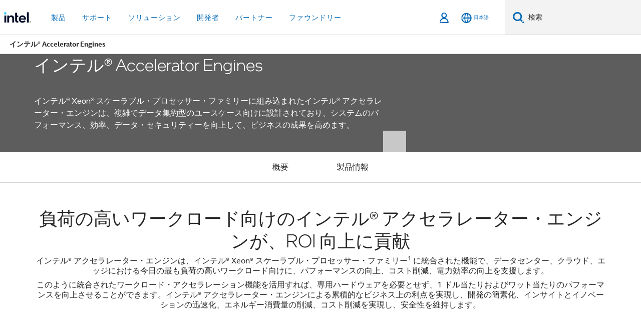

--- FILE ---
content_type: text/html;charset=utf-8
request_url: https://www.intel.co.jp/content/www/jp/ja/products/docs/accelerator-engines/overview.html
body_size: 24283
content:














<!doctype html>

<html class="rwd geo-override no-js vis no-rtl headerfooter-menu3 " lang="ja">
















<head>
    <meta charset="UTF-8"/>
    





<title>インテル® Accelerator Engines</title>
    







    <link rel="preconnect" href="//cane.intel.com.co.jp/">
    <link rel="dns-prefetch" href="//cane.intel.com.co.jp/">

    <link rel="preconnect" href="//dogo.intel.com.co.jp/">
    <link rel="dns-prefetch" href="//dogo.intel.com.co.jp/">





    <link rel="preload" href="/content/dam/www/global/wap/performance-config.js" as="script" type="text/javascript">
    <script type="text/javascript" src='/content/dam/www/global/wap/performance-config.js'></script>
    <link rel="preload" href="/content/dam/www/global/wap/at-config.js" as="script" type="text/javascript">
    <script type="text/javascript" src='/content/dam/www/global/wap/at-config.js'></script>
    <link rel="preload" href="/etc.clientlibs/settings/wcm/designs/ver/260110/intel/global/targetDataCookie.min.js" as="script" type="text/javascript">
    <script src="/etc.clientlibs/settings/wcm/designs/ver/260110/intel/global/targetDataCookie.min.js"></script>




<link rel="preload" href="/etc.clientlibs/settings/wcm/designs/ver/260110/intel/us/en/Fonts/resources/intelone-display-light.woff2" as="font" type="font/woff2" crossorigin="true">
<link rel="preload" href="/etc.clientlibs/settings/wcm/designs/ver/260110/intel/us/en/Fonts/resources/intelone-display-regular.woff2" as="font" type="font/woff2" crossorigin="true">
<link rel="preload" href="/etc.clientlibs/settings/wcm/designs/ver/260110/intel/us/en/Fonts/resources/intel-clear-latin.woff2" as="font" type="font/woff2" crossorigin="true">

<link rel="preload" href="/content/dam/logos/intel-header-logo.svg" as="image">
<link rel="preload" href="/etc.clientlibs/settings/wcm/designs/ver/260110/intel/clientlibs/pages/intc-core.min.css" as="style">
<link rel="preload" href="/etc.clientlibs/settings/wcm/designs/ver/260110/intel/clientlibs/pages/nav.min.css" as="style" type="text/css">
<link rel="preload" href="/etc.clientlibs/settings/wcm/designs/ver/260110/intel/clientlibs/pages/secondaryNav.min.css" as="style" type="text/css">
<link rel="preload" href="/etc.clientlibs/settings/wcm/designs/ver/260110/intel/clientlibs/pages/intc-core.min.js" as="script">
<link rel="preload" href="/etc.clientlibs/settings/wcm/designs/ver/260110/intel/clientlibs/pages/site-global-icons/resources/font/site-global-icons.woff2?14825464" as="font" type="font/woff2" crossorigin="true">
    
















<meta http-equiv="X-UA-Compatible" content="IE=Edge"/>
<!--[if lte IE 9]>
<meta http-equiv="X-UA-Compatible" content="IE=9"/>
<![endif]-->


    <meta name="twitter:card" content="summary_large_image"/>

    <meta name="keywords" content="インテル® Xeon® スケーラブル・プロセッサー・ファミリー"/>

    <meta name="description" content="統合されたインテル® アクセラレーター・エンジン搭載のインテル® Xeon® スケーラブル・プロセッサーを使用して、コスト効率とエネルギー効率と共にパフォーマンスを向上します。"/>

    <meta name="language" content="ja"/>

    <meta name="location" content="jp"/>

    <meta name="robots" content="follow,index,noarchive"/>

    <meta name="X-Server" content="INTE-35"/>

    <meta name="twitter:image" content="https://www.intel.com/content/dam/www/central-libraries/us/en/images/2023-09/a1380557-dcai-xeon-accelerated-smart-grid-0016-badge.jpg"/>


    <meta property="og:image" content="https://www.intel.com/content/dam/www/central-libraries/us/en/images/2023-09/a1380557-dcai-xeon-accelerated-smart-grid-0016-badge.jpg"/>

    <meta property="og:type" content="company"/>

    <meta property="og:site_name" content="Intel"/>

    <meta property="og:title" content="インテル® Accelerator Engines"/>

    <meta property="fb:admins" content="255508181297196"/>

    <meta property="og:url" content="https://www.intel.com/content/www/jp/ja/products/docs/accelerator-engines/overview.html"/>

    <meta property="og:description" content="統合されたインテル® アクセラレーター・エンジン搭載のインテル® Xeon® スケーラブル・プロセッサーを使用して、コスト効率とエネルギー効率と共にパフォーマンスを向上します。"/>

<meta http-equiv="content-type" content="text/html; charset=utf-8"/>

    <meta name="emtcontenttype" content="Content Type|Sales and Marketing Materials|Industry Articles;"/>

    <meta name="contentpath" content="/content/www/jp/ja/products/docs/accelerator-engines/overview"/>

    <meta name="authoreddate" content=""/>

    <meta name="localecode" content="ja_JP"/>

    <meta name="reimaginetoplevelcategory" content="Audience|Business|IT Operations;Audience|Business|Business Leadership;Audience|Business|Technical Leadership;"/>

    <meta name="mime" content="text/html"/>

    <meta name="format" content="navigation"/>

    <meta name="localizedtagname" content="業界記事"/>

    <meta name="excludefromviews" content="false"/>

    <meta name="taxonomy" content="etm-988b483586854612ae888420d917ac9b;etm-83e21d066bc448439534e835fffe696c;etm-4251d377e2514f7c8ec9e883b0808ab4;etm-74785a5c34194531b44150f984099db2;etm-2aa4e594c5834dd6a5599976bc41a8c4;etm-b4c01d45770942729c7493758d5c7df4;etm-041c431207a448d08c1c100c63470cf1;etm-5fa93f5a2068462b8794b9a7b5809199;etm-ad84abea10704cf3b48bc5b3f3ff5fe3;etm-768c66b33b054247a2d0f02dfd7ecb9c;etm-2e4e21dfc40741829bb2f301576b5e2c;etm-07db0757c9334f1e9304e5ba8d619e64;etm-b543349dfd0747fa99ab2673f4042144;etm-4f821f5c2420433b842afe97812cedbc;etm-bb8ff96727be4e51b7ab707affa11e91;etm-a37d0cae4a98466db7ad52b9f61d20f1;etm-97d2b9dfc1f74096a88994954dda3cfa;etm-5c2bbb5c1fb5400e90b9cee7cc121518;etm-b47068d7211b481d82c7e8dd89401e95;etm-1a76aa00d39c4594937a21b1833e2e9d;etm-e0775f4ba4a145b799543a1853fbbf67;etm-4091358c0a57487bbb242984d0c52cdb;etm-89c52fcb47624bddbeac5976b69a1ae4;"/>

    <meta name="title" content="インテル® Accelerator Engines"/>

    <meta name="menu" content=""/>

    <meta name="emtsubject" content="Subject|Information Technology (IT)|Data Centers (DC)|Data Center Efficiency;Subject|Information Technology (IT)|High Performance Computing (HPC);Subject|Information Technology (IT)|Storage and Memory;Subject|Security|Enterprise Security|Encryption;Subject|Information Technology (IT)|Networking|Network Transformation;Subject|Information Technology (IT)|Artificial Intelligence (AI)|Machine Learning (ML);Subject|Information Technology (IT)|Artificial Intelligence (AI)|Deep Learning;Subject|Information Technology (IT)|Data Centers (DC)|Data Center Optimization;Subject|Information Technology (IT)|Artificial Intelligence (AI);Subject|Information Technology (IT)|Data Centers (DC)|Workload Optimization;Subject|Information Technology (IT)|Analytics;"/>

    <meta name="reimaginefilters" content="Subject|情報技術 (IT)|データセンター|データセンターの効率性;Industry|輸送、旅行および倉庫;Subject|情報技術 (IT)|ハイパフォーマンス・コンピューティング (HPC);Subject|情報技術 (IT)|ストレージとメモリー;Industry|金融、保険;Subject|インテル® セキュリティー|エンタープライズ・セキュリティー|暗号化機能;Subject|情報技術 (IT)|ネットワーキング|ネットワークの変革;Subject|情報技術 (IT)|人工知能 (AI)|マシンラーニング (ML);Subject|情報技術 (IT)|人工知能 (AI)|ディープラーニング;Industry|エネルギーおよび公益事業;Subject|情報技術 (IT)|データセンター|データセンターの最適化;Industry|小売;Subject|情報技術 (IT)|人工知能 (AI);Industry|防衛および宇宙;Subject|情報技術 (IT)|データセンター|ワークロードの最適化;Industry|芸術、娯楽およびレクリエーション;Industry|医療およびライフサイエンス;Industry|製造;Subject|情報技術 (IT)|分析;Industry|宿泊 / 飲食サービス;"/>

    <meta name="generic1" content="true"/>

    <meta name="emtaudience" content="Audience|Business|IT Operations;Audience|Business|Business Leadership;Audience|Business|Technical Leadership;"/>

    <meta name="intelkeywords" content="インテル® Xeon® スケーラブル・プロセッサー・ファミリー"/>

    <meta name="lastModifieddate" content="2023-12-13T03:53:19.698Z"/>

    <meta name="emtindustry" content="Industry|Transportation, Travel and Warehousing;Industry|Finance and Insurance;Industry|Energy and Utilities;Industry|Retail;Industry|Defense and Space;Industry|Arts, Entertainment and Recreation;Industry|Health and Life Sciences;Industry|Manufacturing;Industry|Accommodation and Food Services;"/>

    <meta name="thumbnailurl" content="https://www.intel.com/content/dam/www/central-libraries/us/en/images/2023-09/a1380557-dcai-xeon-accelerated-smart-grid-0016-badge.jpg"/>



    <meta name="viewport" content="width=device-width, initial-scale=1.0">
    





<link rel="icon" type="image/png" sizes="32x32" href="/etc.clientlibs/settings/wcm/designs/intel/default/resources/favicon-32x32.png">
<link rel="icon" type="image/png" sizes="16x16" href="/etc.clientlibs/settings/wcm/designs/intel/default/resources/favicon-16x16.png">
<link rel="shortcut icon" href="/etc.clientlibs/settings/wcm/designs/intel/default/resources/favicon.ico">
    





<link rel="canonical" href="https://www.intel.co.jp/content/www/jp/ja/products/docs/accelerator-engines/overview.html"/>
<link rel="alternate" hreflang="id-id" href="https://www.intel.co.id/content/www/id/id/products/docs/accelerator-engines/overview.html"/>
            <link rel="alternate" hreflang="de-de" href="https://www.intel.de/content/www/de/de/products/docs/accelerator-engines/overview.html"/>
            <link rel="alternate" hreflang="en-us" href="https://www.intel.com/content/www/us/en/products/docs/accelerator-engines/overview.html"/>
            <link rel="alternate" hreflang="x-default" href="https://www.intel.com/content/www/us/en/products/docs/accelerator-engines/overview.html"/>
                <link rel="alternate" hreflang="es-xl" href="https://www.intel.la/content/www/xl/es/products/docs/accelerator-engines/overview.html"/>
            <link rel="alternate" hreflang="fr-fr" href="https://www.intel.fr/content/www/fr/fr/products/docs/accelerator-engines/overview.html"/>
            <link rel="alternate" hreflang="pt-br" href="https://www.intel.com.br/content/www/br/pt/products/docs/accelerator-engines/overview.html"/>
            <link rel="alternate" hreflang="vi-vn" href="https://www.intel.vn/content/www/vn/vi/products/docs/accelerator-engines/overview.html"/>
            <link rel="alternate" hreflang="th-th" href="https://www.thailand.intel.com/content/www/th/th/products/docs/accelerator-engines/overview.html"/>
            <link rel="alternate" hreflang="ko-kr" href="https://www.intel.co.kr/content/www/kr/ko/products/docs/accelerator-engines/overview.html"/>
            <link rel="alternate" hreflang="ja-jp" href="https://www.intel.co.jp/content/www/jp/ja/products/docs/accelerator-engines/overview.html"/>
            <link rel="alternate" hreflang="zh-cn" href="https://www.intel.cn/content/www/cn/zh/products/docs/accelerator-engines/overview.html"/>
            <link rel="alternate" hreflang="zh-tw" href="https://www.intel.com.tw/content/www/tw/zh/products/docs/accelerator-engines/overview.html"/>
            
    

    
        
        
            
                
                
                    <link rel="preload" href="/etc.clientlibs/settings/wcm/designs/ver/260110/intel/externallibs/bootstrap-css.min.css" as="style"><link rel="stylesheet" href="/etc.clientlibs/settings/wcm/designs/ver/260110/intel/externallibs/bootstrap-css.min.css" type="text/css"><link rel="preload" href="/etc.clientlibs/settings/wcm/designs/ver/260110/intel/clientlibs/pages/intc-core.min.css" as="style"><link rel="stylesheet" href="/etc.clientlibs/settings/wcm/designs/ver/260110/intel/clientlibs/pages/intc-core.min.css" type="text/css"><script src="/etc.clientlibs/settings/wcm/designs/ver/260110/intel/externallibs/jquery-standalone-3_6_0.min.js" defer></script><script src="/etc.clientlibs/settings/wcm/designs/ver/260110/intel/us/en/clientlibs/jquery-3_6_0.min.js" defer></script><script src="/etc.clientlibs/settings/wcm/designs/ver/260110/intel/us/en/clientlibs/legacy-libs.min.js" defer></script><script src="/etc.clientlibs/settings/wcm/designs/ver/260110/intel/externallibs/modernizr.min.js" defer></script><script src="/etc.clientlibs/settings/wcm/designs/ver/260110/intel/externallibs/picturefill-js.min.js" defer></script><script src="/etc.clientlibs/settings/wcm/designs/ver/260110/intel/externallibs/handlebars.min.js" defer></script><script src="/etc.clientlibs/settings/wcm/designs/ver/260110/intel/externallibs/html5-js.min.js" defer></script><script src="/etc.clientlibs/settings/wcm/designs/ver/260110/intel/externallibs/jquery-cookie-2_1_3.min.js" defer></script><script src="/etc.clientlibs/settings/wcm/designs/ver/260110/intel/externallibs/detectizr.min.js" defer></script><script src="/etc.clientlibs/settings/wcm/designs/ver/260110/intel/externallibs/jquery.matchHeight.min.js" defer></script><script src="/etc.clientlibs/settings/wcm/designs/ver/260110/intel/externallibs/bootstrap-js.min.js" defer></script><script src="/etc.clientlibs/settings/wcm/designs/ver/260110/intel/externallibs/bootstrap-affix.min.js" defer></script><script src="/etc.clientlibs/settings/wcm/designs/ver/260110/intel/externallibs/moment.locales.min.js" defer></script><script src="/etc.clientlibs/settings/wcm/designs/ver/260110/intel/externallibs/scrollToPlugin.min.js" defer></script><script src="/etc.clientlibs/settings/wcm/designs/ver/260110/intel/externallibs/slick-js.min.js" defer></script><script src="/etc.clientlibs/settings/wcm/designs/ver/260110/intel/externallibs/jquery.scrollTo.min.js" defer></script><script src="/etc.clientlibs/settings/wcm/designs/ver/260110/intel/externallibs/fastclick.min.js" defer></script><script src="/etc.clientlibs/settings/wcm/designs/ver/260110/intel/externallibs/jquery.resize.min.js" defer></script><script src="/etc.clientlibs/settings/wcm/designs/ver/260110/intel/externallibs/jquery.touchswipe.min.js" defer></script><script src="/etc.clientlibs/settings/wcm/designs/ver/260110/intel/externallibs/overthrow-detect.min.js" defer></script><script src="/etc.clientlibs/settings/wcm/designs/ver/260110/intel/externallibs/overthrow-polyfill.min.js" defer></script><script src="/etc.clientlibs/settings/wcm/designs/ver/260110/intel/externallibs/overthrow-init.min.js" defer></script><script src="/etc.clientlibs/settings/wcm/designs/ver/260110/intel/externallibs/jquery-ezmark.min.js" defer></script><script src="/etc.clientlibs/settings/wcm/designs/ver/260110/intel/externallibs/owl.carousel.min.js" defer></script><script src="/etc.clientlibs/settings/wcm/designs/ver/260110/intel/externallibs/polyfills.min.js" defer></script><script src="/etc.clientlibs/settings/wcm/designs/ver/260110/intel/externallibs/purify.min.js" defer></script><script src="/etc.clientlibs/settings/wcm/designs/ver/260110/intel/clientlibs/pages/intc-core.min.js" defer></script>
                
            
        
    
    
    























    
    
        
    




    
    
    
    
    
        
    


    
    
        
    


    
    
        
    

<script type="text/javascript">
    var cq_tms = {
        wa_emtcontenttype: "emtcontenttype:salesandmarketingmaterials/industryarticles",
        wa_emtindustry: "emtindustry:transportation,emtindustry:energyandutilities,emtindustry:manufacturing,emtindustry:artentertainmentandmedia,emtindustry:accommodationandfoodservices,emtindustry:financeandinsurance,emtindustry:retail,emtindustry:healthandlifesciences,emtindustry:defenseandspace",
        wa_emtsubject: "emtsubject:itinformationtechnology/networking/networktransformation,emtsubject:itinformationtechnology/aiartificialintelligence/mlmachinelearning,emtsubject:itinformationtechnology/analytics,emtsubject:itinformationtechnology/datacenter/datacenteroptimization,emtsubject:itinformationtechnology/storageandmemory,emtsubject:itinformationtechnology/aiartificialintelligence/deeplearning,emtsubject:itinformationtechnology/datacenter/datacenterefficiency,emtsubject:itinformationtechnology/hpchighperformancecomputing,emtsubject:itinformationtechnology/aiartificialintelligence,emtsubject:itinformationtechnology/datacenter/workloadoptimization,emtsubject:intelsecurity/enterprisesecurity/encryption",
        
        wa_industry_type: "emtindustry:accommodationandfoodservices,emtindustry:artentertainmentandmedia,emtindustry:defenseandspace,emtindustry:energyandutilities,emtindustry:financeandinsurance,emtindustry:healthandlifesciences,emtindustry:manufacturing,emtindustry:retail,emtindustry:transportation",
        wa_subject: "",
        wa_emt_org: "",
        wa_emt_intel: "",
        wa_programidentifier: "none",
        wa_location: "jp",
        wa_language: "ja",
        wa_english_title: "Intel® Accelerator Engines",
        wa_content_type: "industryarticles",
        wa_intel_platform: "",
        wa_applications: "",
        wa_local: "ja_JP",
        wa_intel_technology: "",
        wa_system_type: "",
        wa_product_name: "",
        wa_audience: "",
        wa_life_cycle: "",
        wa_cq_url: "/content/www/jp/ja/products/docs/accelerator-engines/overview.html",
        wa_page_type_micro: "mf-navigation",
        wa_env: "prd",
        wa_cq_pub_env: "publish",
        wa_transl_status: "3",
        wa_product_id: "",
        wa_software: "",
        wa_reference_design: "emtindustry:accommodationandfoodservices,emtindustry:artentertainmentandmedia,emtindustry:defenseandspace,emtindustry:energyandutilities,emtindustry:financeandinsurance,emtindustry:healthandlifesciences,emtindustry:manufacturing,emtindustry:retail,emtindustry:transportation",
        wa_codename: "",
        wa_created_date: "1673374509984",
        wa_modified_date: "1702439599698",
        wa_off_time: "1924992000000",
        wa_ownedby: "",
        wa_managedby: "",
        wa_idz_nid : "",
        wa_event_type: "",
        wa_idz_custom_tags: "",
        wa_programming_language: "",
        wa_skill_level: "",
        wa_solution: "",
        wa_product_formFactor: "",
        wa_operating_system: "",
        wa_marketing_products: "",
        wa_ssg_third_party_prod_sys_sol: "",
        wa_upeNamespace: "",
        wa_doc_id:"",
        wa_doc_version:"",
        wa_doc_publishdate:"",
        eloqua_disabled:"false",
        
        
        
        
        
        wa_uam_secondary_id: "",

        
        
        wa_secondary_content_type: ""
        
        
    };

    
    
</script>

















<script src="/etc.clientlibs/settings/wcm/designs/ver/260110/intel/clientlibs/virtual-assistant-services.min.js"></script>
<script type="text/javascript">
    var chatContextObj = {};
    chatContextObj["locale"] = 'ja-JP';
    chatContextObj["app"] = 'Sales';
    chatContextObj["supportProductMap"] = 'NA';
</script>

<script type="text/javascript">
    var chatConfigObj = {};
    var cq_tms = cq_tms || {};
    chatConfigObj["virtualAssistantName"] = '';
    chatConfigObj["virtualAssistantUid"] = '';
    chatConfigObj["virtualAssistantDomain"] = 'https://c0.avaamo.com';
    if (chatConfigObj["virtualAssistantName"] !== '') {
        cq_tms.wa_avaamo_project = "Avaamo-" + chatConfigObj.virtualAssistantName.replaceAll("Virtual Assistant", "").trim();
    }
</script>
<script src="/etc.clientlibs/settings/wcm/designs/ver/260110/intel/externallibs/purify.min.js" defer></script><script src="/etc.clientlibs/settings/wcm/designs/ver/260110/intel/clientlibs/virtual-assistant.min.js" defer></script>





    <script type="text/javascript" src="/content/dam/www/global/wap/main/wap.js" async></script>



<link rel="stylesheet" type="text/css" href="/etc.clientlibs/intel/clientlibs/bundles/resources/css/commons.components.content.navigationpageoverview.style.7c2d8540.bundle.css"/></head>


























    




    

<body class="page-is-published global-nav">















<div class="skip-to-main-content">
    <div class="sb-skipLinkWrapper invisible">
        <a href="#primary-content" class="inline-block bg-greenDarkApron color-textWhite text-bold text-noUnderline sb-skipLink visible">メインコンテンツへスキップ</a>
    </div>
</div>

<div class="promo-banner-content"></div>

























<script>
    var isLoggedin = (document.cookie.indexOf('IGHFLoggedIn') != -1);
    var currentURL = window.location.href;
    if (currentURL.startsWith("https://isvc--isvcqa24.sandbox.my.site.com")) {
        isLoggedin = true;
        if (currentURL.includes("/onlinecasemgmt/warrantyinfo")) {
            isLoggedin = false;
        }
    }
</script>





    
        <div class="global">





















<link rel="stylesheet" href="/etc.clientlibs/settings/wcm/designs/ver/260110/intel/clientlibs/pages/nav.min.css" type="text/css">
<link rel="stylesheet" href="/etc.clientlibs/settings/wcm/designs/ver/260110/intel/clientlibs/pages/secondaryNav.min.css" type="text/css">












    
    
        
    



    
    
        <div class="global-nav-redesign global component" data-component="global-nav-redesign" data-component-id="1">
            <header role="banner">
                <nav class="intel-navbar advanced-search" role="navigation" aria-label="メインナビゲーション" data-igm="">
                    <!-- Brand and toggle get grouped for better mobile display -->
                    <div class="navbar-wraper">

                        <div class="navbar-logo">
                            <a href="/content/www/jp/ja/homepage.html" alt="Intel homepage" class="intel-logo-rebrand">
                                    
                                <img src="/content/dam/logos/intel-header-logo.svg" height="300" width="118" alt="インテルのロゴ - ホームページに戻る">
                            </a>
                        </div>

                        <div class="navbar-left">
                            <!-- mobile: menu toggle, sign in -->
                            <div class="d-block d-sm-none">
                                <button type="button"
                                        data-wap="{&quot;linktype&quot;:&quot;level1&quot;}"
                                        class="mega-hamburger nav-link-icon nav-link-icon-toggle collapsed"
                                        data-bs-target="#primary-nav" aria-expanded="false" aria-controls="primary-nav"
                                        data-mega-control="hamburger">
                                    <span class="visually-hidden">ナビゲーションを切り替える</span>
                                    <span class="fa-intel-menu icon-toggle-off"></span>
                                    <span class="fa-cancel-thin icon-toggle-on"></span>
                                </button>
                            </div>

                            <!-- START DYNAMIC NAVIGATION MENEU -->
                            <div class="collapse mega-menu-collapse" id="primary-nav">
                                <div class="mega-menu-wrap">
                                    <ol class="mega-navbar unique-container-global-nav-items">
                                        <!-- Start: Primary Nav Items -->

                                    </ol>
                                </div>
                            </div>
                        </div>

                        <!-- START MOBLE TOGGLE buttons -->
                        <div class="navbar-right">


                            <!-- START: NON-signed in panel -->
                            <span id="not-logged-in-scenario" class="d-none">

         <button type="button" title="サインインする"
                 class="nav-link-icon nav-link-icon-toggle collapsed"
                 data-wap="{&quot;linktype&quot;:&quot;level1&quot;}"
                 aria-expanded="false" aria-controls="panel-signin"
                 onclick="intel.mytools.unifiedLogin();"
                 data-mega-control="signin">
            <span class="visually-hidden">サインインする</span>
            <span class="fa-intel-user-o icon-toggle-off"></span>
            <span class="fa-intel-user icon-toggle-on"></span>
        </button>
</span>

<script>
    var intel = intel || {};
    intel.signinsimplifyConfig = {
        authorizationUrl: '/content/dam/intel/authorization/authorization.html',
        locale: '',
        messages: {
            InvalidCredential: '\u5165\u529B\u3055\u308C\u305F\u30E6\u30FC\u30B6\u30FC\u540D\u307E\u305F\u306F\u30D1\u30B9\u30EF\u30FC\u30C9\u304C\u7121\u52B9\u3067\u3059\u3002',
            InvalidField: '\u5165\u529B\u3055\u308C\u305F\u30E6\u30FC\u30B6\u30FC\u540D\u307E\u305F\u306F\u30D1\u30B9\u30EF\u30FC\u30C9\u304C\u7121\u52B9\u3067\u3059\u3002',
            AccountDisabled: '\u30BB\u30AD\u30E5\u30EA\u30C6\u30A3\u30FC\u4E0A\u306E\u7406\u7531\u304B\u3089\u3001\u3053\u306E\u30A2\u30AB\u30A6\u30F3\u30C8\u306F\u7121\u52B9\u306B\u306A\u3063\u3066\u3044\u307E\u3059\u3002\u8A73\u7D30\u306B\u3064\u3044\u3066\u306F\u3001<a href=\"#\" class=\"contactLink new-tab-link\" target=\"_blank\" rel=\"noopener noreferrer\">\u3053\u3061\u3089\u307E\u3067\u304A\u554F\u3044\u5408\u308F\u305B\u304F\u3060\u3055\u3044<\/a>\u3002',
            AccountLocked: '\u30A2\u30AB\u30A6\u30F3\u30C8\u304C\u30ED\u30C3\u30AF\u3055\u308C\u3066\u3044\u307E\u3059\u3002\u8A73\u7D30\u306B\u3064\u3044\u3066\u306F\u3001<a href=\"#\" class=\"faqsLink new-tab-link\" target=\"_blank\" rel=\"noopener noreferrer\">\u30B5\u30A4\u30F3\u30A4\u30F3\u306B\u95A2\u3059\u308B FAQ<\/a> \u3092\u304A\u8AAD\u307F\u304F\u3060\u3055\u3044\u3002',
            UserNotFound: '\u5165\u529B\u3055\u308C\u305F\u30E6\u30FC\u30B6\u30FC\u540D\u307E\u305F\u306F\u30D1\u30B9\u30EF\u30FC\u30C9\u304C\u7121\u52B9\u3067\u3059\u3002',
            Unknown: '\u4E88\u671F\u3057\u306A\u3044\u30A8\u30E9\u30FC\u304C\u767A\u751F\u3057\u307E\u3057\u305F\u3002\u3082\u3046\u4E00\u5EA6\u304A\u8A66\u3057\u304F\u3060\u3055\u3044\u3002\u8A73\u7D30\u306B\u3064\u3044\u3066\u306F\u3001\u4EE5\u4E0B\u306E\u300C\u304A\u554F\u3044\u5408\u308F\u305B\u300D\u30D5\u30A9\u30FC\u30E0\u307E\u305F\u306F\u30B5\u30DD\u30FC\u30C8\u30AA\u30D7\u30B7\u30E7\u30F3\u304B\u3089\u304A\u554F\u3044\u5408\u308F\u305B\u304F\u3060\u3055\u3044\u3002',
            PasswordExpired: '\u30D1\u30B9\u30EF\u30FC\u30C9\u306E\u6709\u52B9\u671F\u9650\u304C\u5207\u308C\u3066\u3044\u307E\u3059\u3002\u30D1\u30B9\u30EF\u30FC\u30C9\u3092\u5909\u66F4\u3057\u3066\u304F\u3060\u3055\u3044\u3002',
            LoginAssistLink: 'https://signin.intel.com/ContactUs.aspx',
            faqsLink: '/content/www/jp/ja/my-intel/sign-in-help.html'
        },
        nameField: '\u30E6\u30FC\u30B6\u30FC\u540D',
        passField: '\u30D1\u30B9\u30EF\u30FC\u30C9',
        isPopup: true,
        responseHref: 'https://www.intel.com/content/www/jp/ja/products/docs/accelerator-engines/overview.html' + window.location.search + window.location.hash, 
        sslDomainUrl: 'www.intel.com',
        loginUrl: 'https://welcome.intel.com/login.aspx?appid=258&qlogin=true',
        ssoUri: '',
        logoutUrl: 'https://welcome.intel.com/logout.aspx',
        logoutHref: 'https://signin.intel.com/Logout?RedirectURL=https://www.intel.com/content/www/jp/ja/products/docs/accelerator-engines/overview.html',
        logoutIGHFHref: 'https://signin.intel.com/Logout?RedirectURL=',
        loginErrorID: '#login-error',
        usernameID: '#username',
        remembermeId: '#cbRememberMe',
        formID: '#igm-form-signin',
        unameErrorID: '#uname-error',
        passID: '#password',
        passError: '#pwd-error',
        changePasswordUrl: '/content/www/jp/ja/my-intel/change-password.html',
        emailVerificationUrl: '/content/www/jp/ja/my-intel/email-verification.external.html',
        aboutToExpireEmailUrl: '/content/www/jp/ja/my-intel/email-verification.html',
        renewalUrl: '/content/www/jp/ja/secure/technology-provider/forms/renew-technology-provider-membership.html',
        limitedUrl: '/content/www/jp/ja/resellers/limited-status-secondary.html',
        isaPRMDashBoardURL: '/content/www/us/en/secure/partner/solutions-alliance/overview.html',
        itpPRMDashBoardURL: '/content/www/us/en/secure/partner/technology-provider/iot/overview.html',
        itpisaPRMDashBoardURL: '/content/www/us/en/secure/partner/iot-itp-isa/overview.html',
        isaRenewalURL: '/content/www/us/en/secure/partner/forms/solutions-alliance-renewal.html',
        primaryPostLaunchURL: 'https://partner.intel.com/s/post-launch-primary',
        nonPrimaryPostLaunchURL: 'https://partner.intel.com/s/post-launch-non-primary',
        idpUrl: 'https://consumer.intel.com/intelcorpb2c.onmicrosoft.com/B2C_1A_UnifiedLogin_SISU_CML_SAML/generic/login?entityId=www.intel.com',
        headerSignInIdpUrl: 'https://consumer.intel.com/intelcorpb2c.onmicrosoft.com/B2C_1A_UnifiedLogin_SISU_CML_SAML/generic/login?entityId=www.intel.com&ui_locales=ja',
        headerSignOutIdpUrlB2B:'https://login.microsoftonline.com/common/oauth2/v2.0/logout?post_logout_redirect_uri=https://www.intel.com/content/www/jp/ja/products/docs/accelerator-engines/overview.html' + window.location.search + window.location.hash,
        headerSignOutIdpIGHFUrlB2B:'https://login.microsoftonline.com/common/oauth2/v2.0/logout?post_logout_redirect_uri=',
        headerSignOutIdpUrlB2C:'https://consumer.intel.com/intelcorpb2c.onmicrosoft.com/B2C_1A_UNIFIEDLOGIN_SISU_STD_OIDC/oauth2/v2.0/logout?id_token_hint=$TOKEN$%26post_logout_redirect_uri=https://www.intel.com/apps/intel/services/unifiedlogout.json',
        sessionAuthorizeUrlB2C:'https://consumer.intel.com/intelcorpb2c.onmicrosoft.com/B2C_1A_UNIFIEDLOGIN_SISU_STD_OIDC/oauth2/v2.0/authorize?client_id=8b32f2f3-7a32-4902-8821-1df682b7043b%26scope=profile%20offline_access%208b32f2f3-7a32-4902-8821-1df682b7043b%20openid%26response_mode=fragment%26response_type=token%26prompt=none%26redirect_uri=',
        sessionAuthorizeUrlB2B:'https://login.microsoftonline.com/46c98d88-e344-4ed4-8496-4ed7712e255d/oauth2/v2.0/authorize?client_id=cb0ec60b-608b-4e76-9d69-1e5e0afb3456%26scope=openid%20profile%20offline_access%26response_mode=fragment%26response_type=token%26prompt=none%26redirect_uri=',
        sessionInitUrl:'https://www.intel.com/content/www/us/en/secure/my-intel/dashboard.html',
        azureLocaleCode:'ja',
        allowedPathRegx:'^(.*intel.com.*$)|^(/content/.*$)',
        signOutTokenGenB2C:'https://consumer.intel.com/intelcorpb2c.onmicrosoft.com/B2C_1A_UNIFIEDLOGIN_SISU_STD_OIDC/oauth2/v2.0/authorize?client_id=8b32f2f3-7a32-4902-8821-1df682b7043b%26scope=profile offline_access+8b32f2f3-7a32-4902-8821-1df682b7043b+openid%26response_type=id_token%26prompt=none%26redirect_uri=',
        validTargetURL:'https://www.intel.com/content/www/jp/ja/products/docs/accelerator-engines/overview.html' + window.location.search + window.location.hash
    };

    function clearB2CIFrame(interval, iFrame) {
        clearInterval(interval);
        iFrame.parentNode.removeChild(iFrame);
    }

    function clearIFrame(interval, iFrame) {
        clearInterval(interval);
        iFrame.parentNode.removeChild(iFrame);
    }
    function createB2CIFrame(id, src) {
        var authIFrame = document.createElement("iframe");
        authIFrame.id = "sso-b2c-" + id;
        authIFrame.hidden = "hidden";
        authIFrame.src = src;
        document.body.appendChild(authIFrame);
        return authIFrame;
    }
    function createIFrame(id, src) {
        var authIFrame = document.createElement("iframe");
        authIFrame.id = "sso-" + id;
        authIFrame.hidden = "hidden";
        authIFrame.src = src;
        document.body.appendChild(authIFrame);
        return authIFrame;
    }

    function animateHumanoidIcon() {
    	$("#not-logged-in-scenario").css("cursor", "not-allowed");
    	$("#not-logged-in-scenario button").css("pointer-events", "none");
    	$("#not-logged-in-scenario button span.icon-toggle-off").addClass('iia-beat-fade');
	}

    function resetHumanoidIcon() {
    	$("#not-logged-in-scenario").css("cursor", "");
        $("#not-logged-in-scenario button").css("pointer-events", "");
    	$("#not-logged-in-scenario button span.icon-toggle-off").removeClass('iia-beat-fade');
	}

    function initiateB2CLogoutToken(type) {
        return new Promise(function (resolve, reject) {
            function authIFrameB2CIntervalWrapper(authIFrame) {
                var authIFrameInterval = setInterval(function () {
                    var authIFrameWindow = authIFrame.contentWindow;
                    if (authIFrameWindow) {
                        try {
                            var authIFrameURL = authIFrameWindow.location.href;

                            if (authIFrameURL) {
                                if (authIFrameURL.includes("#id_token=")) {
                                    clearB2CIFrame(authIFrameInterval, authIFrame);
                                    return resolve({
                                        id: authIFrame.id,
                                        msg: "SUCCESS!" + "--" + authIFrame.id,
                                        code: "SUCCESS",
                                        id_token_hint:authIFrameURL.split("#id_token=")[1]
                                    });
                                } else if (authIFrameURL.includes("#error=")) {
                                    clearB2CIFrame(authIFrameInterval, authIFrame);
                                    return reject({
                                        id: authIFrame.id,
                                        msg: "FAILURE!" + "--" + authIFrame.id,
                                        code: "FAILURE",
                                    });
                                } else {
                                    authIFrameAttempts++;
                                    if (
                                        authIFrameAttempts ===
                                        AUTH_IFRAME_MAX_ATTEMPTS
                                    ) {
                                        clearB2CIFrame(authIFrameInterval, authIFrame);
                                        return reject({
                                            id: authIFrame.id,
                                            msg:
                                                "ERROR - MAX (TIMING)!" +
                                                "--" +
                                                authIFrame.id,
                                            code: "ERROR",
                                        });
                                    }
                                }
                            } else {
                                clearB2CIFrame(authIFrameInterval, authIFrame);
                                return reject({
                                    id: authIFrame.id,
                                    msg: "ERROR - URL!" + "--" + authIFrame.id,
                                    code: "ERROR",
                                });
                            }
                        } catch (err) {
                            if (authIFrameAttempts === AUTH_IFRAME_MAX_ATTEMPTS) {
                                clearB2CIFrame(authIFrameInterval, authIFrame);
                                return reject({
                                    id: authIFrame.id,
                                    msg:
                                        "ERROR - MAX (CORS)!" +
                                        "--" +
                                        authIFrame.id,
                                    code: "ERROR",
                                });
                            }
                            authIFrameAttempts++;
                        }
                    } else {
                        clearB2CIFrame(authIFrameInterval, authIFrame);
                        return reject({
                            id: authIFrame.id,
                            msg: "ERROR - DOM!" + "--" + authIFrame.id,
                            code: "ERROR",
                        });
                    }
                }, 500);
            }

            var AUTH_IFRAME_MAX_ATTEMPTS = 80;
            var authIFrameAttempts = 0;

            var currentOrigin = encodeURIComponent(window.location.origin + ((intel.isIGHFCall === false && !/mark.intel.com/.test(window.location.hostname)) ? "/content/www/us/en/homepage.html" : "/"));
            var redirectURI = currentOrigin;

            var matchedSite =
                window.INTELNAV &&
                window.INTELNAV.CIDAAS &&
                window.INTELNAV.CIDAAS.customRedirectSites.find((site) =>
                    site.host.includes(window.location.host)
                );
            if (matchedSite) {
                redirectURI += matchedSite.redirectURI;
            }

            var authURL = decodeURIComponent(intel.signinsimplifyConfig.signOutTokenGenB2C + redirectURI);
            var authIFrame = createB2CIFrame(type, authURL);
            authIFrameB2CIntervalWrapper(authIFrame);
        });
    }

    function initiateAuth(type) {
        return new Promise(function (resolve, reject) {
            function authIFrameIntervalWrapper(authIFrame) {
                let authIFrameInterval = setInterval(function () {
                    let authIFrameWindow = authIFrame.contentWindow;
                    if (authIFrameWindow) {
                        try {
                            let authIFrameURL = authIFrameWindow.location.href;
                            if (authIFrameURL) {
                                if (authIFrameURL.includes("#access_token=")) {
                                    clearIFrame(authIFrameInterval, authIFrame);
                                    return resolve({
                                        id: authIFrame.id,
                                        msg: "SUCCESS!" + "--" + authIFrame.id,
                                        code: "SUCCESS",
                                    });
                                } else if (authIFrameURL.includes("#error=")) {
                                    clearIFrame(authIFrameInterval, authIFrame);
                                    return reject({
                                        id: authIFrame.id,
                                        msg: "FAILURE!" + "--" + authIFrame.id,
                                        code: "FAILURE",
                                    });
                                } else {
                                    authIFrameAttempts++;
                                    if (
                                        authIFrameAttempts ===
                                        AUTH_IFRAME_MAX_ATTEMPTS
                                    ) {
                                        clearIFrame(authIFrameInterval, authIFrame);
                                        return reject({
                                            id: authIFrame.id,
                                            msg:
                                                "ERROR - MAX (TIMING)!" +
                                                "--" +
                                                authIFrame.id,
                                            code: "ERROR",
                                        });
                                    }
                                }
                            } else {
                                clearIFrame(authIFrameInterval, authIFrame);
                                return reject({
                                    id: authIFrame.id,
                                    msg: "ERROR - URL!" + "--" + authIFrame.id,
                                    code: "ERROR",
                                });
                            }
                        } catch (err) {
                            if (authIFrameAttempts === AUTH_IFRAME_MAX_ATTEMPTS) {
                                clearIFrame(authIFrameInterval, authIFrame);
                                return reject({
                                    id: authIFrame.id,
                                    msg:
                                        "ERROR - MAX (CORS)!" +
                                        "--" +
                                        authIFrame.id,
                                    code: "ERROR",
                                });
                            }
                            authIFrameAttempts++;
                        }
                    } else {
                        clearIFrame(authIFrameInterval, authIFrame);
                        return reject({
                            id: authIFrame.id,
                            msg: "ERROR - DOM!" + "--" + authIFrame.id,
                            code: "ERROR",
                        });
                    }
                }, 500);
            }

            var AUTH_IFRAME_MAX_ATTEMPTS = 40;
            var authIFrameAttempts = 0;

            var authURL;
            let tempIsIGHFCall = document.querySelectorAll('#recode50header').length > 0;
            var currentOrigin =  encodeURIComponent(window.location.origin + ((!tempIsIGHFCall && !/mark.intel.com/.test(window.location.hostname)) ? intel.signinsimplifyConfig.authorizationUrl : "/"));
            var redirectURI = currentOrigin;
            var matchedSite =
                window.INTELNAV &&
                window.INTELNAV.CIDAAS &&
                window.INTELNAV.CIDAAS.customRedirectSites.find((site) =>
                    site.host.includes(window.location.host)
                );
            if (matchedSite) {
                redirectURI += matchedSite.redirectURI;
            }

            if (type === "b2c") {
                authURL = decodeURIComponent(
                    intel.signinsimplifyConfig.sessionAuthorizeUrlB2C + redirectURI
                );
            } else {
                authURL = decodeURIComponent(
                    intel.signinsimplifyConfig.sessionAuthorizeUrlB2B + redirectURI
                );
            }

            let authIFrame = createIFrame(type, authURL);
            authIFrameIntervalWrapper(authIFrame);
        });
    }

    function initiateIntelAuth() {
        return new Promise(function (resolve, reject) {
            function authIntelIFrameIntervalWrapper(authIntelIFrame) {
                let authIntelIFrameInterval = setInterval(function () {
                    let authIntelIFrameWindow = authIntelIFrame.contentWindow;
                    if (authIntelIFrameWindow) {
                        try {
                            let authIntelIFrameURL = authIntelIFrameWindow.location.href;

                            if (authIntelIFrameURL) {
                                if (
                                    authIntelIFrameURL.includes(
                                        window.location.href
                                    )
                                ) {
                                    clearIFrame(
                                        authIntelIFrameInterval,
                                        authIntelIFrame
                                    );
                                    return resolve({
                                        id: authIntelIFrame.id,
                                        msg: "SUCCESS!" + "--" + authIntelIFrame.id,
                                        code: "SUCCESS",
                                    });
                                } else {
                                    authIntelIFrameAttempts++;
                                    if (
                                        authIntelIFrameAttempts ===
                                        AUTH_INTEL_IFRAME_MAX_ATTEMPTS
                                    ) {
                                        clearIFrame(
                                            authIntelIFrameInterval,
                                            authIntelIFrame
                                        );
                                        return reject({
                                            id: authIntelIFrame.id,
                                            msg:
                                                "ERROR - MAX (TIMING)!" +
                                                "--" +
                                                authIntelIFrame.id,
                                            code: "ERROR",
                                        });
                                    }
                                }
                            } else {
                                clearIFrame(
                                    authIntelIFrameInterval,
                                    authIntelIFrame
                                );
                                return reject({
                                    id: authIntelIFrame.id,
                                    msg: "ERROR - URL!" + "--" + authIntelIFrame.id,
                                    code: "ERROR",
                                });
                            }
                        } catch (err) {
                            if (
                                authIntelIFrameAttempts ===
                                AUTH_INTEL_IFRAME_MAX_ATTEMPTS
                            ) {
                                clearIFrame(
                                    authIntelIFrameInterval,
                                    authIntelIFrame
                                );
                                return reject({
                                    id: authIntelIFrame.id,
                                    msg:
                                        "ERROR - MAX (CORS)!" +
                                        "--" +
                                        authIntelIFrame.id,
                                    code: "ERROR",
                                });
                            }
                            authIntelIFrameAttempts++;
                        }
                    } else {
                        clearIFrame(authIntelIFrameInterval, authIntelIFrame);
                        return reject({
                            id: authIntelIFrame.id,
                            msg: "ERROR - DOM!" + "--" + authIntelIFrame.id,
                            code: "ERROR",
                        });
                    }
                }, 500);
            }

            let AUTH_INTEL_IFRAME_MAX_ATTEMPTS = 80;
            let authIntelIFrameAttempts = 0;

            let authIntelIFrame = createIFrame(
                "sso-intel-b2c",
                intel.signinsimplifyConfig.sessionInitUrl
            );
            authIntelIFrameIntervalWrapper(authIntelIFrame);
        });
	}

    function getAuthenticationStatus() {
        return new Promise(function (resolve, reject) {
            initiateAuth("b2c")
                .then(function (b2cSuccessRes) {
                    return resolve(b2cSuccessRes);
                })
                .catch(function (b2cFailureRes) {
                    var isB2BSite =
                        window.INTELNAV &&
                        window.INTELNAV.CIDAAS &&
                        window.INTELNAV.CIDAAS.B2BSites.some((site) =>
                            site.includes(window.location.host)
                        );
                    if (isB2BSite) {
                        initiateAuth("b2b")
                            .then(function (b2bSuccessRes) {
                                return resolve(b2bSuccessRes);
                            })
                            .catch(function (b2bFailureRes) {
                                return reject(b2bFailureRes);
                            });
                    } else {
                        return reject(b2cFailureRes);
                    }
                });
        });
    }

    function checkAEMSession(){
        let isSessionExist = false;
        if(!tempIsIGHF){
            $.ajax({
                url: "/libs/apps/intel/myintel/agsroles.json?validateAEMSession=Y",
                async: false,
                success: function (data) {
                    if (data && data["isValidAEMSession"]) {
                        document.cookie = "IGHFLoggedIn=true;domain=.intel.com;path=/";
                        isLoggedin = true;
                        isSessionExist = true;
                    }
                }
            });
        }
        return isSessionExist;
    }

    if (
        !isLoggedin &&
        ((document.domain.indexOf("thailand") == -1 &&
                document.domain.endsWith(".intel.com")) ||
            document.getElementById("recode50header") != null) &&
        navigator != null &&
        navigator.userAgent.indexOf("CloudManagerTest") == -1
    ) {
        var tempIsIGHF = document.getElementById("recode50header");
        if (tempIsIGHF) animateHumanoidIcon();
        getAuthenticationStatus()
            .then(function (res) {
                let isSessionExist = checkAEMSession();
                if(isSessionExist){
                    intel.signinHeaderSimplify.initialize();
                }else {
                    var currentUrl = window.location.href;
                    if (currentUrl.indexOf("service-maintenance-notice") === -1) {
                        if (res.id === "sso-b2c") {
                            var cookiename = "IGHFtarget";
                        var samlcookieValue =
                            cookiename +
                            "=" +
                            encodeURIComponent(currentUrl) +
                            ";secure;path=/;domain=.intel.com";
                        document.cookie = samlcookieValue;
                        if (intel.isIGHFCall) {
                            initiateIntelAuth().then(() => {
                                isLoggedin = true;
                                intel.signinHeaderSimplify.initialize();
                            }).catch(() => {
                                window.location.href = intel.signinsimplifyConfig.sessionInitUrl;
                            });
                        } else {
                            window.location.href = intel.signinsimplifyConfig.sessionInitUrl;
                        }
                    } else {
                        document.cookie = "IGHFLoggedIn=true;domain=.intel.com;path=/";
                        if (intel.isIGHFCall) {
                            isLoggedin = true;
                            intel.signinHeaderSimplify.initialize();
                        } else {
                            window.location.reload();
                        }
                    }
                }
                }
            })
            .catch(()=>{
				if (tempIsIGHF) resetHumanoidIcon();
            });
    }

</script>
                            

















































<script id="myinteldrpdown-template" type="text/x-handlebars-template">
    <section class="myintel-tools-content" role="region"
             aria-label="マイ・インテル">
        
        <div class="card-header force-background solid brand-very-dark-gray my-intel-menu">
            <button type="button" class="icon close float-end" data-igm-search-toggle="" aria-label="閉じる"
                    tabindex="0" data-wap="" data-wap_ref="myintel-navmenu-closing">
                <span></span>
            </button>
            <ul class="nav nav-tabs component">
                
                    
                    
                        
                    
                    
                    
                    
                
                <li role="presentation" class="active" data-step='1'  data-title='マイ・インテル・ダッシュボードとマイツール'  data-intro='<p>こちらをクリックすると、intel.co.jp 上のどのページからでも [マイ・インテル・ダッシュボード] にアクセスできます。またこちらから、[マイ・サブスクリプション] のページや、お客様ごとのツール一覧にアクセス可能です。</p>'>
                    <a href="#my-intel" role="tab" tabindex="0">マイ・インテル<span
                            class="fa fa-user"></span></a>
                </li>
            </ul>
        </div>
        

        <div class="my-intel-panel-body tab-content">
            
            <div role="tabpanel" class="tab-pane fade show active" id="my-intel">
                <ul class="myintel-links">
                    {{#each myintelpagelinks}}
                    <li data-agsrole="{{{agsrole}}}"
                        data-blacklistedagsrole="{{{blacklistedagsgroupname}}}"
                        data-isinternal="{{{displayOnlyInternal}}}"
                        data-isexternal="{{{displayOnlyExternal}}}"
                        class="{{{class}}}">
                        <a target="{{{target}}}"
                           href="{{{href}}}" tabindex="0">{{{label}}}</a>
                    </li>
                    {{/each}}
                </ul>
                <div class="tools-pane component" data-component="myintel-tools" data-component-id="1">
                    <h5 class="my-intel-tools">マイツール</h5>
                    
                    <ul class="myintel-links">
                        {{#each mytoollinks}}
                        <li class="myintellink"
                            data-isinternal="{{{displayOnlyInternal}}}"
                            data-isexternal="{{{displayOnlyExternal}}}">
                            <h3 style="display:none;">{{{agsgroupname}}}</h3>
                            <h4 style="display:none;">{{{blacklistedagsgroupname}}}</h4>
                            <a tabindex="0" href="{{{linkurl}}}" target="_blank" rel="noopener noreferrer" title="">{{{linktext}}}</a>
                            {{#if tooltip}}
                            <a class="fa fa-help-circled" tabindex="0" data-bs-toggle="tooltip" data-html="true"
                                  data-title="{{tooltip}}" data-placement="bottom" data-wap_ref="tooltip:{{{linktext}}}"><span class="visually-hidden">{{tooltip}}</span></a>
                            {{/if}}
                        </li>
                        {{/each}}
                    </ul>
                </div>
            </div>
            
        </div>
    </section>
</script>


<span id="logged-in-scenario" class="d-none">

<button type="button" title="マイ・インテル"
        data-wap="{&quot;linktype&quot;:&quot;level1&quot;}"
        class="nav-link-icon nav-link-icon-toggle collapsed" data-bs-target="#panel-signedin" aria-expanded="false"
        aria-controls="panel-signedin" data-mega-control="signedin">
    <span class="visually-hidden">マイ・インテル</span>
    <span class="fa-intel-user-checked-o icon-toggle-off"></span>
    <span class="fa-intel-user-checked icon-toggle-on"></span>
</button>

<div class="mega-panel panel-layout-signed-in collapse" id="panel-signedin">
    <div class="mega-panel-wrap">
        <div class="mega-panel-body">
            <div class="panel-content flex-content-wrap">

                <!-- MyIntel Section -->
                <!-- -------------------------------------------------------------- -->
                <div class="panel-item d-none" id="myIntelPageLinks">
                    <a id="myIntelPageLinksHeader" class="nav-l3 has-border has-link"></a> <!-- {{#if heading.onState}} selected{{/if}} {{#if heading.onStateParent}} selected-parent{{/if}} -->
                    <div class="panel-item-content">
                        <ul id="myIntelPageLinksItemList" class="panel-links nav-l4-list list-unstyled">

                        </ul>
                    </div>
                </div>

                <!-- My Tools Section -->
                <!-- -------------------------------------------------------------- -->
                <div class="panel-item col-span-2" id="myIntelTools">
                    
                    <div class="nav-l3">
                        マイツール
                    </div>

                    <div class="panel-item-content">
                        <!--
                            Note: right now this panel (myTools) has only one column/ul
                            if more columns are needed, remove below's 'w-auto' class
                        -->
                        <ul class="panel-links nav-l4-list list-unstyled w-auto" id="mytools-ul">

                            <!-- this 'li' will be used as the template to populate this section from the js -->
                            <li class="d-none">
                                <a class="nav-l4"></a>

                                <button class="btn-tooltip-trigger d-none" data-bs-toggle="tooltip" data-placement="bottom"
                                        title="">
                                    <span>?</span>
                                </button>
                            </li>
                        </ul>
                    </div>
                </div>

            </div>

            <div class="item-actions">
               <button type="button" class="btn btn-primary"
                       data-sso-uri=''
                       data-logout-uri="" data-wap="{&quot;linktype&quot;:&quot;logout&quot;}"
                       onclick="intel.signinsimplify.signOut()">サインアウト</button>
            </div>
        </div>
    </div>
</div>


</span>

                            
















    


<button type="button" title="Language Selector"
        data-wap="{&quot;linktype&quot;:&quot;level1&quot;}"
        class="nav-link-icon nav-link-icon-toggle collapsed"
        data-bs-target="#panel-language-selector" aria-label="日本語"
        aria-expanded="false" aria-controls="panel-language-selector"
        data-mega-control="language-selector">
    <span class="fa-intel-globe-o icon-toggle-off"></span>
    <span class="fa-intel-globe icon-toggle-on"></span>
    <span class="nav-link-icon-label">日本語</span>
</button>

<div class="mega-panel panel-layout-language collapse" id="panel-language-selector"
     aria-expanded="false" aria-selected="false">
    <div class="mega-panel-wrap">
        <div class="mega-panel-body">
            <div class="mega-panel-heading">
                <h2 class="nav-l2">
                    
                        
                            言語の選択
                        
                        
                    
                </h2>
            </div>
            <div class="panel-content flex-content-wrap">
                
                    <div class="panel-item">
                        <!-- region.countryName is actually region name -->
                        
                        <ul class="list-unstyled panel-links nav-l4-list">
                            
                                
                                
                                
                                    <li class="lang-option">
                                
                                
                                    
                                        
                                    
                                    
                                
                                    <a class="nav-l4" data-locale="id_id" href="https://www.intel.co.id/content/www/id/id/products/docs/accelerator-engines/overview.html">
                                            Bahasa Indonesia
                                    </a>
                                </li>
                            
                                
                                
                                
                                    <li class="lang-option">
                                
                                
                                    
                                        
                                    
                                    
                                
                                    <a class="nav-l4" data-locale="de_de" href="https://www.intel.de/content/www/de/de/products/docs/accelerator-engines/overview.html">
                                            Deutsch
                                    </a>
                                </li>
                            
                                
                                
                                
                                    <li class="lang-option">
                                
                                
                                    
                                        
                                    
                                    
                                
                                    <a class="nav-l4" data-locale="en_us" href="https://www.intel.com/content/www/us/en/products/docs/accelerator-engines/overview.html">
                                            English
                                    </a>
                                </li>
                            
                                
                                
                                
                                    <li class="lang-option">
                                
                                
                                    
                                        
                                    
                                    
                                
                                    <a class="nav-l4" data-locale="es_xl" href="https://www.intel.la/content/www/xl/es/products/docs/accelerator-engines/overview.html">
                                            Español
                                    </a>
                                </li>
                            
                                
                                
                                
                                    <li class="lang-option">
                                
                                
                                    
                                        
                                    
                                    
                                
                                    <a class="nav-l4" data-locale="fr_fr" href="https://www.intel.fr/content/www/fr/fr/products/docs/accelerator-engines/overview.html">
                                            Français
                                    </a>
                                </li>
                            
                                
                                
                                
                                    <li class="lang-option">
                                
                                
                                    
                                        
                                    
                                    
                                
                                    <a class="nav-l4" data-locale="pt_br" href="https://www.intel.com.br/content/www/br/pt/products/docs/accelerator-engines/overview.html">
                                            Português
                                    </a>
                                </li>
                            
                        </ul>
                    </div>
                
                    <div class="panel-item">
                        <!-- region.countryName is actually region name -->
                        
                        <ul class="list-unstyled panel-links nav-l4-list">
                            
                                
                                
                                
                                    <li class="lang-option">
                                
                                
                                    
                                        
                                    
                                    
                                
                                    <a class="nav-l4" data-locale="vi_vn" href="https://www.intel.vn/content/www/vn/vi/products/docs/accelerator-engines/overview.html">
                                            Tiếng Việt
                                    </a>
                                </li>
                            
                                
                                
                                
                                    <li class="lang-option">
                                
                                
                                    
                                        
                                    
                                    
                                
                                    <a class="nav-l4" data-locale="th_th" href="https://www.thailand.intel.com/content/www/th/th/products/docs/accelerator-engines/overview.html">
                                            ไทย
                                    </a>
                                </li>
                            
                                
                                
                                
                                    <li class="lang-option">
                                
                                
                                    
                                        
                                    
                                    
                                
                                    <a class="nav-l4" data-locale="ko_kr" href="https://www.intel.co.kr/content/www/kr/ko/products/docs/accelerator-engines/overview.html">
                                            한국어
                                    </a>
                                </li>
                            
                                
                                
                                    <li class="selected lang-option">
                                
                                
                                
                                    
                                    
                                        
                                    
                                
                                    <a class="nav-l4" data-locale="ja_jp" href="https://www.intel.co.jp/content/www/jp/ja/homepage.html">
                                            日本語
                                    </a>
                                </li>
                            
                                
                                
                                
                                    <li class="lang-option">
                                
                                
                                    
                                        
                                    
                                    
                                
                                    <a class="nav-l4" data-locale="zh_cn" href="https://www.intel.cn/content/www/cn/zh/products/docs/accelerator-engines/overview.html">
                                            简体中文
                                    </a>
                                </li>
                            
                                
                                
                                
                                    <li class="lang-option">
                                
                                
                                    
                                        
                                    
                                    
                                
                                    <a class="nav-l4" data-locale="zh_tw" href="https://www.intel.com.tw/content/www/tw/zh/products/docs/accelerator-engines/overview.html">
                                            繁體中文
                                    </a>
                                </li>
                            
                        </ul>
                    </div>
                
            </div>
        </div>
    </div>
</div>
<script type="text/javascript">
    var newLangSelector = true;
</script>

                            <!-- END: NON-sign in panel -->
                            

























    

    



    








    



















    
    
    
        
    


    <button type="button" title="Search intel.com" class="nav-link-icon toggle-search collapsed"
            data-bs-target="#simplify-search" aria-expanded="false"
            aria-controls="simplify-search" data-mega-control="global-search">
        <span class="visually-hidden">検索を切り替える</span>
        <span class="fa-global-search"></span>
    </button>
    <div class="mega-panel mega-search-panel collapse" id="simplify-search"
         document-height="true">
        <div class="mega-panel-wrap">
            <div class="mega-panel-body">
                <div class="panel-content">
                    <div class="search-component search-component"
                         data-igm-search-content="">
                        <form class="mega-search-form search item" data-igm-search-control="" name="hpsform-new" id="hpsform-new" action="/content/www/jp/ja/search.html" role="search" onsubmit="return inputSearch()">
                            <button type="submit" class="btn-mega-search icon"
                                    aria-label="検索" tabindex="-1">
                                <span class="visually-hidden">検索</span>
                                <span class="fa-global-search"></span>
                            </button>

                            
                                
                                
                                    <label for="mobile-search">
                                        <span class="visually-hidden"><</span>
                                        <input id="toplevelcategory" name="toplevelcategory" type="hidden" value="none">
                                        <input id="query" name="query" type="hidden" value="">
                                        <input data-tabindex="1" class="form-control" data-search-input
                                               id="mobile-search" name="keyword" type="text"
                                               data-igm-search-input title="Search" autocomplete="off"
                                               data-target-result="#igm-search-result" aria-controls="mega-results-overlay" aria-label="Intel.com の検索" placeholder="検索">
                                    </label>
                                
                            
                            
                            <button type="button" id="cls-btn-advanced" class="btn-mega-close fa-cancel-1 hide-flyout" aria-label="検索語のクリア" data-clear-input="clear-input">
									<span class="visually-hidden">Close Search Panel</span>
							</button>
                                <button type="button" id="advanced-btn" class="btn-advance-filter fa-sliders hide-flyout" aria-label="高度な検索パネル" data-mega-advanced-search="advanced-search">
                                            <span class="visually-hidden">高度検索</span>
                                </button>
                            
                            

                        </form>
                        <!-- 
                            'hidden' class is conditionally removed on load @ intel.search-dropdown.js
                         -->
                        <div class="results-overlay mega-results-overlay search-quick-links "  aria-live="off"
                             id="mega-results-overlay" data-component="wa_skip_track">
                             
                                 <div class="mega-close-container">
									<button aria-label="検索パネルを閉じる" class="btn-icon no-style close-result-toggle flyout-close" data-mega-close="global-search">
									閉じる
									</button>
								</div>
                            
                            <!-- Search Result Typeahead -->
                            <div class="results-typeahead collapse" id="igm-search-result"
                                 data-igm-search-results="">
                                <div class="overlay-content">
                                    <!--<h3>上位検索結果 </h3>-->
                                    <!-- added content-quick-search class -->
                                    <div class="content-quick-search">
                                    </div>
                                </div>
                                <div class="search-info">
                                    <a href="javascript:void();" class="login-toggle" data-activate-mega-control="signin">
                                        サインインする</a> 制限されたコンテンツにアクセス
                                </div>
                            </div>
                            <!-- Recent Searches: 1) display default search info if no search terms is available  -->
                            <!-- Recent Searches: 2) display recenter terms when available and hide default search info  -->
                            <div class="results-recent collapse" data-igm-search-related="">
                                <div>
                                    <!-- default search info -->
                                    <div class="content-search-block content-search-info">
                                        <h3>Intel.com サーチを使用</h3>
                                        <p>いくつかの方法で Intel.com のサイト全体を簡単に検索できます。</p>
                                        <ul>
                                            <li>
                                                製品名:
                                                <strong>
                                                    Core i9
                                                </strong>
                                            </li>
                                            <li>
                                                文書番号:
                                                <strong>
                                                    123456
                                                </strong>
                                            </li>
                                            <li>
                                                Code Name:
                                                <strong>
                                                    Emerald Rapids
                                                </strong>
                                            </li>
                                            <li>
                                                特別な演算子:
                                                <strong>
                                                    “Ice Lake”, Ice AND Lake, Ice OR Lake, Ice*
                                                </strong>
                                            </li>
                                        </ul>
                                    </div>
                                    <!-- quick links is always visible on the recents overlay -->
                                    <div class="content-search-block content-quick-links">
                                        <h3>クイックリンク</h3>
                                        <p>最も検索されている項目の検索結果については以下のクイックリンクもご利用できます。</p>
                                        <ul>
                                            <li>
                                                <a class="quick-link" rel="noopener noreferrer" href="https://www.intel.co.jp/content/www/jp/ja/products/overview.html?wapkw=quicklink:products">
                                                    製品情報
                                                </a>
                                            </li>
                                            <li><a class="quick-link" rel="noopener noreferrer" href="https://www.intel.co.jp/content/www/jp/ja/support.html?wapkw=quicklink:support">
                                                サポート
                                            </a>
                                            </li>
                                            <li>
                                                <a class="quick-link" rel="noopener noreferrer" href="https://downloadcenter.intel.com/ja/?wapkw=quicklink:download-center">
                                                    ドライバーおよびソフトウェア
                                                </a>
                                            </li>
                                        </ul>
                                    </div>
                                    <!-- recent search terms -->
                                    <div class="results-overlay results-recent results component content-search-block content-recent" data-component="wa_skip_track"
                                         data-component-id="1">
                                        <div class="overlay-content recent-searches-terms">
                                            <h3>最近の検索</h3>
                                        </div>
                                    </div>
                                </div>
                                <div class="search-info">
                                    <a href="javascript:void();" class="login-toggle" data-activate-mega-control="signin">
                                        サインインする</a> 制限されたコンテンツにアクセス
                                </div>
                            </div>
                            
                                 <div class="results-advanced collapse" data-igm-advanced-search="">
											<div class="overlay-content">
												<!-- default search info -->
												<div class="content-search-block content-search-info component" data-component="wa_skip_track" data-component-id="1">
													<h3>高度検索</h3>
													<div class="controls-wrapper">
														<div class="controls">
															<div class="input-group select-control">
																<select class="documentation-card-version-select" name="find-results" id="find-results">
																	<option value="All of these terms" selected="">これらの用語のすべて</option>
																	<option value="Any of these terms">これらの用語のいずれか</option>
																	<option value="Exact term only">正確な用語のみ</option>
																</select>
																<label class="select-label" for="find-results">結果を検索する</label>
															</div>

															<div class="input-group select-control">
                                                                <select class="selectAdvanced" name="show-results-from" id="show-results-from">
                                                                    <option value="allResults" selected="" aria-label="すべての結果">
                                                                        すべての結果
                                                                    </option>
                                                                    <option value="Products" aria-label="製品">
                                                                        製品情報
                                                                    </option>
                                                                    <option value="Support">
                                                                        サポート
                                                                    </option>
                                                                    <option value="Downloads">
                                                                        ドライバーおよびソフトウェア
                                                                    </option>
                                                                    <option value="Developers">
                                                                        ドキュメント &amp; リソース
                                                                    </option>
                                                                    <!-- <option value="Solutions">ソリューション</option>-->
                                                                    <option value="Partners">
                                                                        パートナー
                                                                    </option>
                                                                    <option value="forums">
                                                                        コミュニティー
                                                                    </option>
                                                                    <option value="Corporate">
                                                                        コーポレート
                                                                    </option>
                                                                </select>
																<label class="select-label" for="show-results-from">結果を表示する</label>
															</div>
														</div>

														<div class="controls">
															<h3 
                                                            >検索のみ</h3>
															<div class="input-group" aria-label="検索対象のみ">
																<label for="search_title">
																	<input name="search_title" id="search_title" type="checkbox">
																	タイトル</label>

																	<label for="search_description">
																	<input name="search_description" id="search_description" type="checkbox">
																詳細</label>

																	<label for="search_id">
																	<input name="search_id" id="search_id" type="checkbox">コンテンツ ID</label>
															</div>

															<button role="button" type="button" class="btn btn-primary" id="advanced-search-submit" data-wap data-wap-ref="search-button">
																検索
															</button>
														</div>
													</div>
												</div>
											</div>
											<div class="search-info">
												<a href="javascript:void();" class="login-toggle" data-activate-mega-control="signin">Sign in</a> to access
												restricted content.
											</div>
										</div>
                                    
                        </div>
                    </div>
                </div>
            </div>
        </div>
    </div>

<script type="text/javascript">
    var global_config = {
        "icsUrl": "https://supporttickets.intel.com/services/oauth2/authorize?response_type=token&client_id=3MVG9QDx8IX8nP5Rh0X3B7gohGtUh8sjFQ8Tw_U8sS9_PoVrupDFwZ_nwLcze2n64lGBbGchyUb7_9W8n8pAV&redirect_uri=https%3A%2F%2Fwww.intel.co.jp%2Fcontent%2Fwww%2Fus%2Fen%2Fsecure%2Fmy-intel%2Ftoken.html",
        "ipsUrl": "https://premiersupport.intel.com/IPS/services/oauth2/authorize?response_type=token&client_id=3MVG9xOCXq4ID1uEa5F2lCYAp6mmKvTMlKbMIrsMKShY2oOqs1ETvPRjwmhoPivHd9_U53EzmiyYxn3nVpA9J&redirect_uri=https%3A%2F%2Fwww.intel.co.jp%2Fcontent%2Fwww%2Fus%2Fen%2Fsecure%2Fmy-intel%2Ftoken.html"
    };


    function inputSearch() {
    if (globalSearch.advancedSearchFlag == 'true') {
        var findResults = $("#find-results").val();
        var showResults = $("#show-results-from").val();
        var titleIsChecked = $("#search_title").is(":checked");
        var descriptionIsChecked = $("#search_description").is(":checked");
        var idIsChecked = $("#search_id").is(":checked");
        var searchInputValue = $("#mobile-search").val();

        if (findResults != 'All of these terms' || showResults != "allResults" || titleIsChecked || descriptionIsChecked || idIsChecked) {
            if (searchInputValue) {
                return advancedSearch();
            }
            else {
                return INTEL_TYPE_AHEAD.onSubmitHps('Search', '/content/www/jp/ja', 'ja_JP');
            }
        }

        else {
            return INTEL_TYPE_AHEAD.onSubmitHps('Search', '/content/www/jp/ja', 'ja_JP');
        }
    }
    return INTEL_TYPE_AHEAD.onSubmitHps('Search', '/content/www/jp/ja', 'ja_JP');

}


    var globalSearch = globalSearch || {};
    globalSearch = {
        searchProvider: 'coveo',
        baseSearchQuery: 'localecode:"ja_JP" NOT generic1:"false" ',
        langRootPath: '/content/www/jp/ja',
        headingTxt: 'ベストマッチ',
        locale: 'ja_JP',
        typeAheadUrl: 'http://search.intel.com/SearchLookup/DataProvider.ashx',
        bestMatchUrl: 'https://intelcorporationproductione78n25s6.org.coveo.com/rest/search/v2/querySuggest',
        searchRealm: 'Default',
        bestMatchQ1: 'APJ',
        bestMatchQ2: 'ja',
        bestMatchQ11: 'sptitle,description,url,thumbnailurl,reimaginerootlevel',
        progId: 'none',
        useEMTTags: false,
        defaultPage: 'search.html',
        ighfToken: 'xx6e698e8b-65ad-446c-9030-666d0ec92d15',
        searchHub: 'entepriseSearch',
        newNavRedesign: true,
        advancedSearchFlag :'true',
        gtvLabels: {
            suggested: "",
            products: "製品情報",
            support: "サポート",
            developers: "開発者",
            drivers: "ドライバー",
            forums: "フォーラム",
            specifications: "仕様",
            download: "",
            searchesRelatedTo: "",
            search: "検索",
            inLabel: "の掲載元：",
            searchSupport: "インテル® サポートを検索",
            intelcom: "",
            forLabel: "キーワード",
            allResults: "すべての結果",
            show: "表示する",
            results: "結果"
        },
        mobileResults: "5",
        laptopResults: "10",
        EDCProgramIdentifier: "false"
    };
</script>
                        </div>
                        <!-- END MOBILE TOGGLE buttons -->
                    </div>
                </nav>
            </header>
        </div>

        
            

























    
    
    
    
    
    
        
        

        
        

        
        
            
            
            
        

        
        

    





    
    
        
    
    
    
    





<div id="secondary-nav-1" class="component secondary-nav" data-component="subnavigation-breadcrumb"
     data-component-id="1">
    
        <div class="default-breadcrumb breadcrumb-bar-wrap-outer pageProperties ">
            <nav role="" aria-label="ナビゲーション・バー" class="breadcrumb-bar-wrap initialized">
                <ol class="breadcrumb-bar scrolling-wrapper" aria-hidden="false">
                    


                    
                    
                    <!-- Breadcrumb for Support Templates -->
                    

                    
                    
                    
                        <li
                                class="menuitem active breadcrumb-current-page"
                                aria-current="page">
                            <div class="leaf-node current-page"><span>インテル® Accelerator Engines</span></div>
                        </li>
                    
                    
                </ol>
                <button title="previous item" class="nav-paddle nav-prev fa-angle-left" type="button"></button>
                <button title="next item" class="nav-paddle nav-next fa-angle-right" type="button"></button>
            </nav>
            



















        </div>
    
</div>


    
            
    
    



<script type="text/javascript">
    intel = intel || {};
    intel.utils = intel.utils || {};
    intel.utils.breadcrumbSource = "pageProperties";
    intel.utils.isDefaultSecondaryNavNeeded = "true";
    intel.utils.displayTitle = "インテル® Accelerator Engines";
    intel.utils.template = "/apps/intel/commons/templates/mobileFirst/mf-navigation";
</script>

        
        <script type="text/javascript">
            
            var globalHeader = globalHeader || {};
            globalHeader = {
                currentPath: "https://www.intel.com/content/www/jp/ja/products/docs/accelerator-engines/overview.html",
                lanloc: "/jp/ja",
                lanLoc: "JP/ja",
                helpformurl: "",
                intelHeaderFooterVersion: "menu3",
                megaMenuPath: "/content/data/globalelements/JP/ja/globalnav4",
                subMenuPath: "",
                isCHF:false,
                secureRedirectURL: "",
                excludeGlobalNav4: "false",
                allowSubNavigationBreadcrumb: "true",
                breadcrumbParentPagePath: "",
                myintelHeaderLinkAgs: "RDC Basic View,RDC Privileged Full,RDC Privileged Entitlement-AZAD,Intel Registration Center Access~RDC Privileged Full,Sales-PRM-External-Customers Employee-User~RDC Basic View,RDC Privileged Full",
            }
        </script>
    


<script src="/etc.clientlibs/settings/wcm/designs/ver/260110/intel/externallibs/in-viewport.min.js" defer></script><script src="/etc.clientlibs/settings/wcm/designs/ver/260110/intel/clientlibs/pages/nav.min.js" defer></script>
<script src="/etc.clientlibs/settings/wcm/designs/ver/260110/intel/clientlibs/pages/secondaryNav.min.js" defer></script>
</div>

    
    


<section data-scroll-track="false">
    <div class="container">
        <div class="row">
            <div class="col-xs-12 pull-right persistent-cta-integration-globalNav" id="alertMsg">
                <div id="alertSupport">
                    <div class="browser_detect" id="browserdetectid" style="display:none;">
                        <p>お使いのブラウザーのバージョンは、このサイトでは推奨されません。<br />以下のリンクをクリックして、最新バージョンのブラウザへのアップグレードをご検討ください。</p>
                        <div class="browser_types">
                            <ul>
                                
                                    <li><a href="https://support.apple.com/downloads/safari">Safari</a></li>
                                
                                    <li><a href="https://support.google.com/chrome/answer/95346?hl=en">Chrome</a></li>
                                
                                    <li><a href="https://www.microsoft.com/en-us/edge">Edge</a></li>
                                
                                    <li><a href="https://www.mozilla.org/en-US/firefox/new/">Firefox</a></li>
                                
                            </ul>
                        </div>
                    </div>
                </div>
            </div>
        </div>
    </div>
</section>


<main id="primary-content">






<div class="targetParsys intelparsys">
</div>














<div id="navigationTemplate-1" class="component" role="main" data-component-id="1" data-component="navigationTemplate">
    <div class="targetParsys intelparsys">
</div>

    
    <div class="promotionsBanner marketingbanner">



















<link rel="stylesheet" href="/etc.clientlibs/settings/wcm/designs/ver/260110/intel/clientlibs/pages/upeMarketingBanner.min.css" type="text/css">





    
    
    
    
    
    
    
    
    
    



    
    
        
    
</div>

    <div class="navigationpageoverview parbase">















<link rel="preload" href="/etc.clientlibs/settings/wcm/designs/ver/260110/intel/clientlibs/navigationpage-overview.min.css" as="style"><link rel="stylesheet" href="/etc.clientlibs/settings/wcm/designs/ver/260110/intel/clientlibs/navigationpage-overview.min.css" type="text/css">
<script type="text/javascript">
    window.addEventListener('load', function() {
    jQuery(document).ready(function () {
        window.picturefill();
    });
    });
    var intel = intel || {};
    intel.globalMasthead = {
        campaignPath: '',
        allTeasers: ''
    };
</script>



    
        
    
    



    
    
    
    
    
    
    
    
    

    <!-- New vars -->
    
    
    
    

    
        
        
        
        
            
        
    

    
    
    
    
        
            
        
        
        
        
    

    
        
        
        
            
            
            
                
                    
                    
                    
                        
                    
                
            
            
            
                
            
            
            
                
                
                
            
            
            
            
                
            
        
    

    
        
        
        
            
            
            
        
        
    




    

    
    
        <div id="navigationpageoverview-1" role="region" aria-label="Navigation Page Overview"
             class="navigation-overview overview-component nav-marquee-component component" data-component-id="1"
             data-component="navigationpageoverview"
             data-bundle-id="commons.components.content.navigationpageoverview">

            
                

                
                
                    <div class="ihp">
                        <section class="component ihp-hero-no-image" data-component-id="1"
         data-component="ihp-hero-no-image">
    <div class="ihp-hero-no-image__content">
        <h2 class="ihp-hero-no-image__header">インテル® Accelerator Engines
            <p class="ihp-hero-inset-media__copy">インテル® Xeon® スケーラブル・プロセッサー・ファミリーに組み込まれたインテル® アクセラレーター・エンジンは、複雑でデータ集約型のユースケース向けに設計されており、システムのパフォーマンス、効率、データ・セキュリティーを向上して、ビジネスの成果を高めます。</p>
        </h2>
    </div>
</section>
                    </div>
                
            

            <div class="jumplinksContainer" style="min-height: 0px;"></div>
        </div>
    
</div>

    
    
    <div class="storypar intelparsys">
<div class="introtext section">






















    
    
    
        
    



    
    
        
        
        
        
            
            
            
            
            
            
            
            
            
                
            
            
        

        
            
            
                
                    
                
                
            
        

        
            <div id="introtext" class="component" data-component="introText" data-component-id="1">
                <div class="blade intro-text-component intel-ws solid white theme-light-default link-default  text-align-center ws-comp-standard-padding more-less-component more-less-component__single-toggle">
                    <div class="container">
                        <div class="row">
                            <div class="text-container col-12 ">
                                
                                    
                                        
                                        
                                            <h2 class="margin-btm-1x">負荷の高いワークロード向けのインテル® アクセラレーター・エンジンが、ROI 向上に貢献</h2>
                                        
                                    
                                
                                
                                    <p>インテル® アクセラレーター・エンジンは、インテル® Xeon® スケーラブル・プロセッサー・ファミリー<sup>1</sup> に統合された機能で、データセンター、クラウド、エッジにおける今日の最も負荷の高いワークロード向けに、パフォーマンスの向上、コスト削減、電力効率の向上を支援します。</p>
<p>このように統合されたワークロード・アクセラレーション機能を活用すれば、専用ハードウェアを必要とせず、1 ドル当たりおよびワット当たりのパフォーマンスを向上させることができます。インテル® アクセラレーター・エンジンによる累積的なビジネス上の利点を実現し、開発の簡素化、インサイトとイノベーションの迅速化、エネルギー消費量の削減、コスト削減を実現し、安全性を維持します。</p>
 
                                
                            </div>
                        </div>
                        
                    </div>
                    
                </div>
            </div>
        
    
</div>
<div class="introtext section">






















    
    
    
        
    



    
    
        
        
        
        
            
                
            
            
            
            
            
            
            
            
            
            
        

        
            
            
                
                    
                
                
            
        

        
            <div id="introtext_1612762113" class="component" data-component="introText" data-component-id="2">
                <div class="blade intro-text-component intel-ws solid brand-blue-steel-shade1 theme-dark-default link-default  text-align-center ws-comp-standard-padding more-less-component more-less-component__single-toggle">
                    <div class="container">
                        <div class="row">
                            <div class="text-container col-12 ">
                                
                                    
                                        
                                        
                                            <h2 class="margin-btm-1x">インテル® Xeon® スケーラブル・プロセッサー・ファミリーの高速化</h2>
                                        
                                    
                                
                                
                                    <p>インテル® Xeon® スケーラブル・プロセッサー・ファミリーに統合された専用のインテル® アクセラレーター・エンジンが、AI、セキュリティー、HPC、ネットワーク、分析、ストレージなど、今日の最も負荷の高いワークロードをどのように支援するのかについて詳しく説明します。</p>
 
                                
                            </div>
                        </div>
                        
                    </div>
                    
                        <div class="container cta-block">
                            <div class="row content text-align-center">
                                <div class="col-12 ">
                                    <p class=cta-item>
                                        
                                            
                                        
                                        
                                        <a class="btn btn-primary no-arrow" href="/content/www/jp/ja/products/docs/accelerator-engines/5th-gen-xeon-eguide.html">電子ガイドを読む</a>
                                    </p>
                                </div>
                            </div>
                        </div>
                    
                </div>
            </div>
        
    
</div>
<div class="columnLayoutContainer section">

<!--/* map values to classes */ -->

  









  
  
















<div data-emptytext="Column Layout Container" class="cq-placeholder"></div>

<div class="column-layout-container intel-ws force-background link-default solid brand-blue-steel-shade1 theme-dark-default  " data-component="column-layout-component" data-component-id="1" data-background-theme="theme-dark-default" style="background-image:url();">

  

  <div class="column-layout-container-content container">
    <div class="column-layout-row row">
      
      <div class="column-layout-column col-12 col-sm-4">
        <div class="colorBlock section">



	
	
		
	


	
		
	
	



	
	
	
	
	
	
	
		
		
	



	

<div class="intel-ws link-default theme-white theme-light-default" data-component="colorBlock" data-component-id="" id="">
	<div class="atom-color-block color-block tile-version">
		<div class="m-color-block content color-block-color-main has-spark marquee-content spark-none">
			<div class="ws-a-title atomTitle">







	
		
	
	


	
		
	
	



	
		
	
	








	<div data-component="atomTitle" id="" data-component-id="1" class="intel-ws link-default ">
	   	<h3 class="h3 margin-btm-1x ">
	   	
			<a href="/content/www/jp/ja/products/docs/accelerator-engines/ai-engines.html" title="">
				インテル® AI Engines
			</a>
	   	
	   	
	   	</h3>
	</div>
</div>

			<div class="ws-a-text atomText text">




	
		
	
	


	
		
	
	


   	<div data-component="atomText" data-component-id="" id="" class="a-text ">
		<p>追加のハードウェアを使用することなく、エンドツーエンドの AI およびデータサイエンスのパフォーマンスを向上させ、自然言語処理、マシンラーニング、マシンビジョン、その他の中核的な AI 推論とモデリング・ワークロードの ROI 向上を支援します。</p>

	</div>
</div>

			<div class="ws-a-cta atomCta button">





     <div data-emptytext="CTA" class="cq-placeholder"></div>



    
    
    
    
    
    
    
    
    
    
    
        
    










</div>

            <div class="colorblock-par parsys"><div class="atomCta button section">







    
    
    
    
        
    
    
    
    
    
    
    
    




 
    







    <div class="text-left">
        <a data-component="atomCta" data-component-id="2" class="btn btn-secondary no-arrow" href="/content/www/jp/ja/products/docs/accelerator-engines/ai-engines.html" title="">インテル® AI Engines について詳しくはこちら</a>
    </div>
</div>

</div>

		</div>
	</div>
</div>

</div>
<div class="colorBlock section">



	
	
		
	


	
		
	
	



	
	
	
	
	
	
	
		
		
	



	

<div class="intel-ws link-default theme-white theme-light-default" data-component="colorBlock" data-component-id="" id="">
	<div class="atom-color-block color-block tile-version">
		<div class="m-color-block content color-block-color-main has-spark marquee-content spark-none">
			<div class="ws-a-title atomTitle">







	
		
	
	


	
		
	
	



	
		
	
	








	<div data-component="atomTitle" id="" data-component-id="2" class="intel-ws link-default ">
	   	<h3 class="h3 margin-btm-1x ">
	   	
			<a href="/content/www/jp/ja/products/docs/accelerator-engines/network-engines.html" title="">
				インテル® Network Engines
			</a>
	   	
	   	
	   	</h3>
	</div>
</div>

			<div class="ws-a-text atomText text">




	
		
	
	


	
		
	
	


   	<div data-component="atomText" data-component-id="" id="" class="a-text ">
		<p>暗号化とデータ圧縮を高速化することで、コンテンツ配信ネットワーク (CDN) および Web サーバーの遅延なしに、より多くのユーザーにサービスを提供できます。</p>

	</div>
</div>

			<div class="ws-a-cta atomCta button">





     <div data-emptytext="CTA" class="cq-placeholder"></div>



    
    
    
    
    
    
    
    
    
    
    
        
    










</div>

            <div class="colorblock-par parsys"><div class="atomText text section">




	
		
	
	


	
		
	
	


   	<div data-component="atomText" data-component-id="" id="" class="a-text ">
		<p>  </p>

	</div>
</div>
<div class="atomCta button section">







    
    
    
    
        
    
    
    
    
    
    
    
    




 
    







    <div class="text-left">
        <a data-component="atomCta" data-component-id="4" class="btn btn-secondary no-arrow" href="/content/www/jp/ja/products/docs/accelerator-engines/network-engines.html" title="">インテル® Network Engines について詳しくはこちら</a>
    </div>
</div>

</div>

		</div>
	</div>
</div>

</div>
<div class="atomText text section">



     <div data-emptytext="Text" class="cq-placeholder"></div>


	
		
	
	


	
		
	
	

</div>


      </div>
  
      <div class="column-layout-column col-12 col-sm-4">
        <div class="colorBlock section">



	
	
		
	


	
		
	
	



	
	
	
	
	
	
	
		
		
	



	

<div class="intel-ws link-default theme-white theme-light-default" data-component="colorBlock" data-component-id="" id="">
	<div class="atom-color-block color-block tile-version">
		<div class="m-color-block content color-block-color-main has-spark marquee-content spark-none">
			<div class="ws-a-title atomTitle">







	
		
	
	


	
		
	
	



	
		
	
	








	<div data-component="atomTitle" id="" data-component-id="3" class="intel-ws link-default ">
	   	<h3 class="h3 margin-btm-1x ">
	   	
			<a href="/content/www/jp/ja/products/docs/accelerator-engines/hpc-engines.html" title="">
				インテル® HPC Engines
			</a>
	   	
	   	
	   	</h3>
	</div>
</div>

			<div class="ws-a-text atomText text">




	
		
	
	


	
		
	
	


   	<div data-component="atomText" data-component-id="" id="" class="a-text ">
		<p>金融サービス、製造、エンジニアリング、ライフサイエンス、研究、メディア制作、その他のハイパフォーマンス・コンピューティング・アプリケーションにおける、最も重要な HPC ワークロードでパフォーマンスを向上させます。</p>

	</div>
</div>

			<div class="ws-a-cta atomCta button">





     <div data-emptytext="CTA" class="cq-placeholder"></div>



    
    
    
    
    
    
    
    
    
    
    
        
    










</div>

            <div class="colorblock-par parsys"><div class="atomText text section">




	
		
	
	


	
		
	
	


   	<div data-component="atomText" data-component-id="" id="" class="a-text ">
		<p>  </p>

	</div>
</div>
<div class="atomCta button section">







    
    
    
    
        
    
    
    
    
    
    
    
    




 
    







    <div class="text-left">
        <a data-component="atomCta" data-component-id="6" class="btn btn-secondary no-arrow" href="/content/www/jp/ja/products/docs/accelerator-engines/hpc-engines.html" title="">インテル® HPC Engines について詳しくはこちら</a>
    </div>
</div>

</div>

		</div>
	</div>
</div>

</div>
<div class="colorBlock section">



	
	
		
	


	
		
	
	



	
	
	
	
	
	
	
		
		
	



	

<div class="intel-ws link-default theme-white theme-light-default" data-component="colorBlock" data-component-id="" id="">
	<div class="atom-color-block color-block tile-version">
		<div class="m-color-block content color-block-color-main has-spark marquee-content spark-none">
			<div class="ws-a-title atomTitle">







	
		
	
	


	
		
	
	



	
		
	
	








	<div data-component="atomTitle" id="" data-component-id="4" class="intel-ws link-default ">
	   	<h3 class="h3 margin-btm-1x ">
	   	
			<a href="/content/www/jp/ja/products/docs/accelerator-engines/analytics-engines.html" title="">
				インテル® Analytics Engines
			</a>
	   	
	   	
	   	</h3>
	</div>
</div>

			<div class="ws-a-text atomText text">




	
		
	
	


	
		
	
	


   	<div data-component="atomText" data-component-id="" id="" class="a-text ">
		<p>より多くのトランザクションを処理し、クエリのスループットを高速化することで、深い洞察をほぼリアルタイムで提供し、意思決定の向上を支援します。</p>

	</div>
</div>

			<div class="ws-a-cta atomCta button">





     <div data-emptytext="CTA" class="cq-placeholder"></div>



    
    
    
    
    
    
    
    
    
    
    
        
    










</div>

            <div class="colorblock-par parsys"><div class="atomText text section">




	
		
	
	


	
		
	
	


   	<div data-component="atomText" data-component-id="" id="" class="a-text ">
		<p>  </p>

	</div>
</div>
<div class="atomCta button section">







    
    
    
    
        
    
    
    
    
    
    
    
    




 
    







    <div class="text-left">
        <a data-component="atomCta" data-component-id="8" class="btn btn-secondary no-arrow" href="/content/www/jp/ja/products/docs/accelerator-engines/analytics-engines.html" title="">インテル® Analytics Engines について詳しくはこちら</a>
    </div>
</div>

</div>

		</div>
	</div>
</div>

</div>


      </div>
  
      <div class="column-layout-column col-12 col-sm-4">
        <div class="colorBlock section">



	
	
		
	


	
		
	
	



	
	
	
	
	
	
	
		
		
	



	

<div class="intel-ws link-default theme-white theme-light-default" data-component="colorBlock" data-component-id="" id="">
	<div class="atom-color-block color-block tile-version">
		<div class="m-color-block content color-block-color-main has-spark marquee-content spark-none">
			<div class="ws-a-title atomTitle">







	
		
	
	


	
		
	
	



	
		
	
	








	<div data-component="atomTitle" id="" data-component-id="5" class="intel-ws link-default ">
	   	<h3 class="h3 margin-btm-1x ">
	   	
			<a href="/content/www/jp/ja/products/docs/accelerator-engines/security-engines.html" title="">
				インテル® Security Engines
			</a>
	   	
	   	
	   	</h3>
	</div>
</div>

			<div class="ws-a-text atomText text">




	
		
	
	


	
		
	
	


   	<div data-component="atomText" data-component-id="" id="" class="a-text ">
		<p>データの機密性と整合性を保護および維持しながら、イノベーションを加速、推進します。</p>

	</div>
</div>

			<div class="ws-a-cta atomCta button">





     <div data-emptytext="CTA" class="cq-placeholder"></div>



    
    
    
    
    
    
    
    
    
    
    
        
    










</div>

            <div class="colorblock-par parsys"><div class="atomText text section">




	
		
	
	


	
		
	
	


   	<div data-component="atomText" data-component-id="" id="" class="a-text ">
		<p>  </p>

	</div>
</div>
<div class="atomText text section">




	
		
	
	


	
		
	
	


   	<div data-component="atomText" data-component-id="" id="" class="a-text ">
		<p>  </p>

	</div>
</div>
<div class="atomText text section">




	
		
	
	


	
		
	
	


   	<div data-component="atomText" data-component-id="" id="" class="a-text ">
		<p>  </p>

	</div>
</div>
<div class="atomCta button section">







    
    
    
    
        
    
    
    
    
    
    
    
    




 
    







    <div class="text-left">
        <a data-component="atomCta" data-component-id="10" class="btn btn-secondary no-arrow" href="/content/www/jp/ja/products/docs/accelerator-engines/security-engines.html" title="">インテル® Security Engines について詳しくはこちら</a>
    </div>
</div>

</div>

		</div>
	</div>
</div>

</div>
<div class="colorBlock section">



	
	
		
	


	
		
	
	



	
	
	
	
	
	
	
		
		
	



	

<div class="intel-ws link-default theme-white theme-light-default" data-component="colorBlock" data-component-id="" id="">
	<div class="atom-color-block color-block tile-version">
		<div class="m-color-block content color-block-color-main has-spark marquee-content spark-none">
			<div class="ws-a-title atomTitle">







	
		
	
	


	
		
	
	



	
		
	
	








	<div data-component="atomTitle" id="" data-component-id="6" class="intel-ws link-default ">
	   	<h3 class="h3 margin-btm-1x ">
	   	
			<a href="/content/www/jp/ja/products/docs/accelerator-engines/storage-engines.html" title="">
				インテル® ストレージエンジン
			</a>
	   	
	   	
	   	</h3>
	</div>
</div>

			<div class="ws-a-text atomText text">




	
		
	
	


	
		
	
	


   	<div data-component="atomText" data-component-id="" id="" class="a-text ">
		<p>消費電力を低く抑える一方で、ストレージの効率を高め、I/O 帯域幅とワークロードのパフォーマンスを向上させ、レイテンシーを削減します。</p>

	</div>
</div>

			<div class="ws-a-cta atomCta button">





     <div data-emptytext="CTA" class="cq-placeholder"></div>



    
    
    
    
    
    
    
    
    
    
    
        
    










</div>

            <div class="colorblock-par parsys"><div class="atomText text section">




	
		
	
	


	
		
	
	


   	<div data-component="atomText" data-component-id="" id="" class="a-text ">
		<p>  </p>

	</div>
</div>
<div class="atomCta button section">







    
    
    
    
        
    
    
    
    
    
    
    
    




 
    







    <div class="text-left">
        <a data-component="atomCta" data-component-id="12" class="btn btn-secondary no-arrow" href="/content/www/jp/ja/products/docs/accelerator-engines/storage-engines.html" title="">インテル® ストレージエンジンについて詳しくはこちら</a>
    </div>
</div>

</div>

		</div>
	</div>
</div>

</div>


      </div>
  
      

    </div>
  </div>
</div>


    
  <link rel="stylesheet" href="/etc.clientlibs/settings/wcm/designs/ver/260110/intel/clientlibs/pages/columnLayoutContainer.min.css" type="text/css">
<script type="text/javascript" src="/etc.clientlibs/settings/wcm/designs/ver/260110/intel/clientlibs/pages/columnLayoutContainer.min.js" defer></script>


</div>
<div class="chat section">




















    
    
        
            <div id="calltoaction-1" class="component" data-component="calltoaction"
                 data-component-id="1">
                <div class="design-assistance" id="">
                    
                    

                    

                    
                        
                            
                            
                        
                        
                        
                        
                        
                    
                    
                    
                        
                        
                        
                    

                    
                    
                    
                        
                        
                            
                            
                        
                    
                    <div class="tab-pane fade active show">
                        <div class="chat-component blade intel-ws solid brand-primary theme-dark-default link-default">
                            <div class="container">
                                <div class="rowClass">
                                    
                                        
                                        
                                            
                                                
                                                
                                            
                                        
                                    
                                    <h2 class="headline-font-one-bold">
                                        ワークロードのニーズに最適なインテル® Xeon® スケーラブル・プロセッサーを見つける
                                    </h2>
                                </div>
                                <br>
                                
                                
                                    <div class="rowClass">
                                        
                                            
                                                
                                                    
                                                    
                                                        <div class="chat-text">
                                                            <a class="btn btn-primary no-arrow" href="/content/www/jp/ja/products/details/processors/xeon/scalable.html" target="_top">プロセッサーのオプションを見る</a>
                                                        </div>
                                                    
                                                                     
                                            
                                            
                                        
                                    </div>
                                
                            </div>
                        </div>
                    </div>
                </div>
            </div>
        
    
</div>
</div>

    
    
    
    <div class="bladepar intelparsys">
</div>

    <div class="disclaimer parbase">













    
    
        
        
        
            <div class="disclaimer-component intel-ws link-default theme-light-default">
                <div class="container disclaimer-container ws-comp-standard-padding">
                    <h4 class="h6">製品と性能に関する情報</h4>
                    
                    
                    
                        
                            <div class="disclaimer"><sup>1</sup><p>アクセラレーターの可用性は、SKU によって異なります。製品の詳細については、<a href="https://ark.intel.com/content/www/jp/ja/ark.html">インテル製品の仕様情報ページ</a>をご覧ください。</p>
</div>
                        
                    
                    
                    
                </div>
            </div>
        
    

<div class="translationDisclaimer parbase">



















    
    
        
    


</div>

</div>

    










<div class="jumplinks jumplink rwd-jumplinks d-none">
    <style>
        .has-jumplinks:not(.left-side) .jumplinksContainer {
            min-height: 60px;
            width: 100%;
            height: auto
        }
    </style>
    







    





<div class="nav-overflower spynav nav-spy component" data-component="jumplink" data-component-id="1">
    <div class="wrap-1  nav-affixer off-screen">
        <div class="wrap-2 overflower">
            <ul class="nav overflower-inner">
                
                    
                        
                        
                        
                        
                        <li class="nav-item overflower-item">
                             <a class="nav-link" data-wap="" data-wap_ref="概要" href="#introtext">概要</a>
                        </li>
                    
                        
                        
                        
                        
                        <li class="nav-item overflower-item">
                             <a class="nav-link" data-wap="" data-wap_ref="製品情報" href="#introtext_1612762113">製品情報</a>
                        </li>
                    
                
            </ul>
        </div>
    </div>
    <div class="paddlesJumplink">
        <button class="left-paddle-jumplink paddle">
            <span aria-hidden="true" class="fa fa-angle-left"></span>
        </button>
        <button class="right-paddle-jumplink paddle">
            <span aria-hidden="true" class="fa fa-angle-right"></span>
        </button>
    </div>
</div>

</div>


    <div data-showmore-xs="4" data-showmore="" class="mobile-page-tools">
        <div class="container">
            <div class="row page-tools">
                










<div class="component">
    <div class="tool-links col-xs-12 col-sm-12"></div>
</div>
            </div>
        </div>
    </div>
    <div class="contactUs contact">











<link rel="preload" href="/etc.clientlibs/settings/wcm/designs/ver/260110/intel/clientlibs/pages/contact-us.min.css" as="style">
<link rel="stylesheet" href="/etc.clientlibs/settings/wcm/designs/ver/260110/intel/clientlibs/pages/contact-us.min.css" type="text/css"><script src="/etc.clientlibs/settings/wcm/designs/ver/260110/intel/clientlibs/pages/contact-us.min.js" defer></script>


</div>

</div>







</main>































<footer class="global blade solid brand-lighter-gray theme-light-2 component" data-component-id="1"
        data-component="footer" role="contentinfo" data-wap_type="wa_skip_track" id="skip-footer">
    <div class="container">
        <div class="content-footer">
            <div class="content">
                
                    
                        
                            <ul class="footer-links">
                                
                                    <li>
                                        <a href="/content/www/jp/ja/company-overview/company-overview.html">会社情報</a>
                                    </li>
                                
                                    <li>
                                        <a href="/content/www/jp/ja/corporate-responsibility/corporate-responsibility.html">当社の取り組み</a>
                                    </li>
                                
                                    <li>
                                        <a href="/content/www/jp/ja/inclusion/inclusion-at-intel.html">インクルージョン</a>
                                    </li>
                                
                                    <li>
                                        <a href="https://www.intc.com/investor-relations/default.aspx">投資家向け情報 (英語)</a>
                                    </li>
                                
                                    <li>
                                        <a href="/content/www/jp/ja/support/contact-us.html">お問い合わせ</a>
                                    </li>
                                
                                    <li>
                                        <a href="https://newsroom.intel.com/ja/">ニュースルーム</a>
                                    </li>
                                
                                    <li>
                                        <a href="/content/www/jp/ja/siteindex.html">サイトマップ</a>
                                    </li>
                                
                                    <li>
                                        <a href="http://www.intel.com/content/www/us/en/jobs/jobs-at-intel.html"> リクルーティング情報</a>
                                    </li>
                                
                            </ul>
                        
                        
                        
                    
                
                    
                        
                        
                            <ul class="footer-links social">
                                
                                    <li>
                                        <a href="https://www.facebook.com/IntelJapan" target="" aria-label="インテルの Facebook" data-wap="{&quot;linktype&quot;:&quot;footersocial&quot;}">
                                            <i aria-hidden="true" class="fa-facebook"></i>
                                        </a>
                                    </li>
                                
                                    <li>
                                        <a href="https://twitter.com/IntelJapan" target="" aria-label="インテルの Twitter" data-wap="{&quot;linktype&quot;:&quot;footersocial&quot;}">
                                            <i aria-hidden="true" class="fa-twitter"></i>
                                        </a>
                                    </li>
                                
                                    <li>
                                        <a href="https://www.linkedin.com/company/intel-corporation" target="" aria-label="インテルの LinkedIn" data-wap="{&quot;linktype&quot;:&quot;footersocial&quot;}">
                                            <i aria-hidden="true" class="fa-linkedin"></i>
                                        </a>
                                    </li>
                                
                                    <li>
                                        <a href="https://www.youtube.com/user/Inteljapan" target="" aria-label="Youtube" data-wap="{&quot;linktype&quot;:&quot;footersocial&quot;}">
                                            <i aria-hidden="true" class="fa-youtube"></i>
                                        </a>
                                    </li>
                                
                                    <li>
                                        <a href="https://www.instagram.com/inteljapan/" target="" aria-label="Instagram" data-wap="{&quot;linktype&quot;:&quot;footersocial&quot;}">
                                            <i aria-hidden="true" class="fa-instagram"></i>
                                        </a>
                                    </li>
                                
                            </ul>
                        
                        
                    
                
                    
                        
                        
                        
                            <ul class="footer-links secondary-links" id="footerSecondaryLinks">
                                
                                    <li>
                                        
                                            
                                            
                                                <small>© Intel Corporation</small>
                                            
                                        
                                    </li>
                                
                                    <li>
                                        
                                            
                                                
                                                    
                                                    
                                                        <a href="/content/www/jp/ja/legal/terms-of-use.html">
                                                            <small>利用規約</small>
                                                        </a>
                                                    
                                                
                                            
                                            
                                        
                                    </li>
                                
                                    <li>
                                        
                                            
                                                
                                                    
                                                    
                                                        <a href="/content/www/jp/ja/legal/trademarks.html">
                                                            <small>*法務情報</small>
                                                        </a>
                                                    
                                                
                                            
                                            
                                        
                                    </li>
                                
                                    <li>
                                        
                                            
                                                
                                                    
                                                    
                                                        <a href="/content/www/jp/ja/privacy/intel-cookie-notice.html">
                                                            <small>Cookie</small>
                                                        </a>
                                                    
                                                
                                            
                                            
                                        
                                    </li>
                                
                                    <li>
                                        
                                            
                                                
                                                    
                                                    
                                                        <a href="/content/www/jp/ja/privacy/intel-privacy-notice.html">
                                                            <small>プライバシー・ポリシー</small>
                                                        </a>
                                                    
                                                
                                            
                                            
                                        
                                    </li>
                                
                                    <li>
                                        
                                            
                                                
                                                    
                                                    
                                                        <a href="/content/www/jp/ja/corporate-responsibility/statement-combating-modern-slavery.html">
                                                            <small>サプライチェーンの透明性 (英語)</small>
                                                        </a>
                                                    
                                                
                                            
                                            
                                        
                                    </li>
                                
                                    <li>
                                        
                                            
                                                
                                                    
                                                        <a href="/#" data-wap_ref="dns" id="wap_dns">
                                                                    <small>私の個人情報を共有しない</small>
                                                                    
                                                                        <span style="height:10px;width:28px;display:inline-block;position:relative;"><svg style="position:absolute;width:28px;bottom:-2px;" version="1.1" id="Layer_1" xmlns=http://www.w3.org/2000/svg xmlns:xlink=http://www.w3.org/1999/xlink x="0px" y="0px" viewBox="0 0 30 14" xml:space="preserve"><title>California Consumer Privacy Act (CCPA) Opt-Out Icon</title><style type="text/css">.st0{fill-rule:evenodd;clip-rule:evenodd;fill:#FFFFFF;}.st1{fill-rule:evenodd;clip-rule:evenodd;fill:#0066FF;}.st2{fill:#FFFFFF;}.st3{fill:#0066FF;}</style><g><g id="final---dec.11-2020_1_"><g id="_x30_208-our-toggle_2_" transform="translate(-1275.000000, -200.000000)"><g id="Final-Copy-2_2_" transform="translate(1275.000000, 200.000000)"><path class="st0" d="M7.4,12.8h6.8l3.1-11.6H7.4C4.2,1.2,1.6,3.8,1.6,7S4.2,12.8,7.4,12.8z"></path></g></g></g><g id="final---dec.11-2020"><g id="_x30_208-our-toggle" transform="translate(-1275.000000, -200.000000)"><g id="Final-Copy-2" transform="translate(1275.000000, 200.000000)"><path class="st1" d="M22.6,0H7.4c-3.9,0-7,3.1-7,7s3.1,7,7,7h15.2c3.9,0,7-3.1,7-7S26.4,0,22.6,0z M1.6,7c0-3.2,2.6-5.8,5.8-5.8 h9.9l-3.1,11.6H7.4C4.2,12.8,1.6,10.2,1.6,7z"></path><path id="x" class="st2" d="M24.6,4c0.2,0.2,0.2,0.6,0,0.8l0,0L22.5,7l2.2,2.2c0.2,0.2,0.2,0.6,0,0.8c-0.2,0.2-0.6,0.2-0.8,0 l0,0l-2.2-2.2L19.5,10c-0.2,0.2-0.6,0.2-0.8,0c-0.2-0.2-0.2-0.6,0-0.8l0,0L20.8,7l-2.2-2.2c-0.2-0.2-0.2-0.6,0-0.8 c0.2-0.2,0.6-0.2,0.8,0l0,0l2.2,2.2L23.8,4C24,3.8,24.4,3.8,24.6,4z"></path><path id="y" class="st3" d="M12.7,4.1c0.2,0.2,0.3,0.6,0.1,0.8l0,0L8.6,9.8C8.5,9.9,8.4,10,8.3,10c-0.2,0.1-0.5,0.1-0.7-0.1l0,0 L5.4,7.7c-0.2-0.2-0.2-0.6,0-0.8c0.2-0.2,0.6-0.2,0.8,0l0,0L8,8.6l3.8-4.5C12,3.9,12.4,3.9,12.7,4.1z"></path></g></g></g></g></svg></span>
                                                                    
                                                                
                                                        </a>
                                                    
                                                    
                                                
                                            
                                            
                                        
                                    </li>
                                
                            </ul>
                        
                    
                
                
                    <div class="footer-disclaimer">
                            <p>インテルのテクノロジーを使用するには、対応するハードウェア、ソフトウェア、またはサービスの有効化が必要となる場合があります。// 絶対的なセキュリティーを提供できる製品またはコンポーネントはありません。// コストと結果は異なることがあります。//性能は、使用状況、構成、その他の要因により異なります。詳細については、<a href="https://edc.intel.com/content/www/jp/ja/products/performance/benchmarks/overview/"><u>intel.com/performanceindex</u></a>&nbsp;&nbsp;(英語) を参照してください。&nbsp;// インテルの完全な法的<a href="https://edc.intel.com/content/www/jp/ja/products/performance/benchmarks/overview/#GUID-26B0C71C-25E9-477D-9007-52FCA56EE18C"><u>通知と免責事項</u></a>をご覧ください。// インテルは人権を尊重し、人権侵害の発生を回避するように尽力しています。詳しくはインテルの <a href="https://www.intel.co.jp/content/www/jp/ja/policy/policy-human-rights.html"><u>Global Human Rights Principles</u></a> (世界人権の原則) をご覧ください。インテルの製品とソフトウェアは、国際的に認められている人権を侵害しない、または侵害の原因とならないアプリケーションに使用されることを目的としています。</p>

                    </div>
                
            </div>
            <div class="logo-container">
                <a href="/content/www/jp/ja/homepage.html" class="footer-logo-rebrand" aria-label="インテルのフッターロゴ" title="インテルのフッターロゴ">
                    <img src="/content/dam/logos/intel-footer-logo.svg" height="300" width="118" class="footer-logo-rebrand" alt="インテルのフッターロゴ" title="インテルのフッターロゴ">
                </a>
            </div>
        </div>
    </div>
</footer>












    <textarea id="defers" title="" style="display:none;">
    <link rel="stylesheet" href="/etc.clientlibs/settings/wcm/designs/ver/260110/intel/clientlibs/pages/commons-page.min.css" type="text/css"><script src="/etc.clientlibs/settings/wcm/designs/ver/260110/intel/clientlibs/pages/commons-page.min.js" defer></script>


    
        
        
            <link rel="preload" href="/etc.clientlibs/settings/wcm/designs/ver/260110/intel/clientlibs/pages/colorBlock.min.css" as="style"><link rel="stylesheet" href="/etc.clientlibs/settings/wcm/designs/ver/260110/intel/clientlibs/pages/colorBlock.min.css" type="text/css">
        
    

<script>!function(){var e=setInterval(function(){"undefined"!=typeof $CQ&&($CQ(function(){CQ_Analytics.SegmentMgr.loadSegments("/etc/segmentation"),CQ_Analytics.ClientContextUtils.init("/etc/clientcontext/intel",window.location.pathname.substr(0,window.location.pathname.indexOf(".")))}),clearInterval(e))},100)}();</script>










</textarea>


<script type="text/javascript" src="/etc.clientlibs/intel/clientlibs/bundles/resources/js/runtime.script.43e492f2.bundle.js"></script><script type="text/javascript" src="/etc.clientlibs/intel/clientlibs/bundles/resources/js/commons.components.content.navigationpageoverview.script.1669f2ed.bundle.js"></script></body>

</html>




--- FILE ---
content_type: text/css
request_url: https://www.intel.co.jp/etc.clientlibs/intel/clientlibs/bundles/resources/css/commons.components.content.navigationpageoverview.style.7c2d8540.bundle.css
body_size: 2669
content:
:where(body) .ihp-hero-inset-media{--hero-inset-media-background-color: var(--swatch-classic-550)}:where(body.ihp-color-mode--on-dark) .ihp-hero-inset-media{--hero-inset-media-background-color: var(--swatch-neutral-900)}.ihp-hero-inset-media{--hero-inset-media-content-background-color: var(--swatch-classic-550);--hero-inset-media-text-color: var(--swatch-neutral-0);--hero-inset-media-media-background-color: var(--swatch-classic-310);background-color:var(--hero-inset-media-background-color);position:relative}.navigationpageoverview{background-color:var(--swatch-classic-310);overflow:hidden}.ihp-hero-inset-media *{-webkit-box-sizing:border-box;box-sizing:border-box}.ihp-hero-inset-media::before{right:100%}.ihp-hero-inset-media::after{left:100%}.ihp-hero-inset-media__columns{display:grid;background-color:var(--swatch-classic-310);grid-template-columns:1fr}.ihp-hero-inset-media__content{display:-webkit-box;display:-ms-flexbox;display:flex;-webkit-box-orient:vertical;-webkit-box-direction:normal;-ms-flex-direction:column;flex-direction:column;-webkit-box-pack:center;-ms-flex-pack:center;justify-content:center;padding-block:3.75rem;padding-inline:1.5rem}.ihp-hero-inset-media__content,.ihp-hero-inset-media.ihp-hero-inset-media--color{background-color:var(--swatch-classic-550);color:var(--hero-inset-media-text-color)}.ihp-hero-inset-media.ihp-hero-inset-media--light{--hero-inset-media-content-background-color: var(--swatch-classic-550);--hero-inset-media-background-color: var(--swatch-classic-310);--hero-inset-media-text-color: var(--swatch-neutral-1000);--hero-inset-media-media-background-color: var(--swatch-classic-310)}.ihp-hero-inset-media.ihp-hero-inset-media--dark{--hero-inset-media-content-background-color: var(--swatch-neutral-1000);--hero-inset-media-background-color: var(--swatch-classic-310);--hero-inset-media-text-color: var(--swatch-classic-550)}.ihp-hero-inset-media.ihp-hero-inset-media--light .ihp-hero-inset-media__media,.ihp-hero-inset-media.ihp-hero-inset-media--dark .ihp-hero-inset-media__media{height:12.375rem;-webkit-margin-after:-1.5rem;margin-block-end:-1.5rem;-webkit-padding-before:.875rem;padding-block-start:.875rem;padding-inline:1rem}.ihp-hero-inset-media.ihp-hero-inset-media--light .ihp-hero-inset-media__media .marquee-nav-1_0_0,.ihp-hero-inset-media.ihp-hero-inset-media--dark .ihp-hero-inset-media__media .marquee-nav-1_0_0{height:100%}.ihp-hero-inset-media__media--image{height:100%;position:relative}.ihp-hero-inset-media__media--video,.brightcove-react-player-loader{height:100%;background-size:cover;background-position:center}.ihp-hero-inset-media__media video-js{height:100%;width:100%}.ihp-hero-inset-media__media{background-color:var(--hero-inset-media-media-background-color);height:13.75rem}.ihp-hero-inset-media__media .marquee-nav-1_0_0{height:100%}.ihp-hero-inset-media__media img{height:100%;-o-object-fit:cover;object-fit:cover;width:100%}.ihp-hero-inset-media__header{-webkit-padding-after:2.5rem;padding-block-end:2.5rem}.ihp-hero-inset-media .ihp-hero-inset-media__content .ihp-hero-inset-media__header{font-size:2.125rem}.ihp-hero-inset-media .ihp-content-area__cta a{font-size:1.25rem;text-decoration:none}@media screen and (min-width: 56.25rem){.ihp-hero-inset-media::before,.ihp-hero-inset-media::after{content:"";background-color:var(--swatch-classic-310);position:absolute;height:100%;top:0;z-index:4}.ihp-hero-inset-media__columns{grid-template-columns:55% 45%;background-color:var(--swatch-classic-310);padding-inline:0}.ihp-hero-inset-media__media,.ihp-hero-inset-media.ihp-hero-inset-media--light .ihp-hero-inset-media__media,.ihp-hero-inset-media.ihp-hero-inset-media--dark .ihp-hero-inset-media__media{height:41.563rem;-webkit-margin-end:-5.3125rem;margin-inline-end:-5.3125rem;-webkit-margin-after:0;margin-block-end:0;padding-block:5rem clamp(1.5rem,15%,5.625rem);padding-inline:0}.ihp-hero-inset-media__media .marquee-nav-1_0_0,.ihp-hero-inset-media.ihp-hero-inset-media--light .ihp-hero-inset-media__media .marquee-nav-1_0_0,.ihp-hero-inset-media.ihp-hero-inset-media--dark .ihp-hero-inset-media__media .marquee-nav-1_0_0{height:100%}.ihp-hero-inset-media__media--image::after{background-color:var(--swatch-classic-400);content:"";height:2.875rem;position:absolute;left:100%;top:100%;width:2.875rem;z-index:5}.ihp-hero-inset-media__content{padding-inline:10.3125rem 7rem}}@media screen and (max-width: 56.24rem)and (min-width: 26.625rem){.nav-inset-video{height:27rem}}
:root{--swatch-neutral-0: #ffffff;--swatch-neutral-50: #262626;--swatch-neutral-100: #f7f7f7;--swatch-neutral-110: #FAFBFC;--swatch-neutral-150: #f2f2f2;--swatch-neutral-160: #2F2F2F;--swatch-neutral-200: #e8e8e8;--swatch-neutral-300: #d9d9d9;--swatch-neutral-700: #6e6e6e;--swatch-neutral-750: #595959;--swatch-neutral-800: #545454;--swatch-neutral-850: #444444;--swatch-neutral-900: #404040;--swatch-neutral-950: #333333;--swatch-neutral-1000: #262626;--swatch-energy-300: #00c7fd;--swatch-energy-310: #C8C8C8;--swatch-classic-200: #0076d6;--swatch-classic-300: #0054ae;--swatch-classic-310: #5D5D5D;--swatch-classic-400: #9D9D9D;--swatch-classic-500: #05348f;--swatch-classic-550: #3C3C3C;--color-text-secondary-default: var(--swatch-neutral-100);--color-text-secondary-inverse: var(--swatch-neutral-1000);color-scheme:light dark}:where(body){--color-background: var(--swatch-neutral-100);--color-text-primary-default: var(--swatch-neutral-1000);--color-text-primary-inverse: var(--swatch-neutral-100);--color-button-border: var(--swatch-classic-200);--color-button-border-hover: var(--swatch-classic-500);--color-button-text: var(--swatch-classic-300);--color-button-text-hover: var(--swatch-classic-500)}:where(body.ihp-color-mode--on-dark){--color-background: var(--swatch-neutral-1000);--color-text-primary-default: var(--swatch-neutral-100);--color-text-primary-inverse: var(--swatch-neutral-1000);--color-button-border: var(--swatch-neutral-100);--color-button-border-hover: var(--swatch-neutral-100);--color-button-text: var(--swatch-neutral-100);--color-button-text-hover: var(--swatch-classic-100)}.ihp{color:var(--color-text-primary-default);margin-inline:auto;max-inline-size:90rem;position:relative}.ihp::after{background-color:var(--color-background);content:"";inset:0;position:fixed;z-index:-1}.ihp picture img{display:block}.ihp h1:not(.util-type){font-size:clamp(2.75rem,2.1338rem + 2.6291vi,4.5rem);font-style:normal;font-weight:300;line-height:1.22;margin:0}.ihp .util-type--h1{font-size:clamp(2.75rem,2.1338rem + 2.6291vi,4.5rem);font-style:normal;font-weight:300;line-height:1.22;margin:0}.ihp h2:not(.util-type){font-size:clamp(2.125rem,1.7069rem + 1.784vi,3.3125rem);font-style:normal;font-weight:300;line-height:1.208;margin:0}.ihp .util-type--h2{font-size:clamp(2.125rem,1.7069rem + 1.784vi,3.3125rem);font-style:normal;font-weight:300;line-height:1.208;margin:0}.ihp h3:not(.util-type){font-size:clamp(1.875rem,1.4789rem + 1.6901vi,3rem);font-style:normal;font-weight:400;line-height:1.333;margin:0}.ihp .util-type--h3{font-size:clamp(1.875rem,1.4789rem + 1.6901vi,3rem);font-style:normal;font-weight:400;line-height:1.333;margin:0}.ihp h4:not(.util-type){font-size:clamp(1.5rem,1.3239rem + .7512vi,2rem);font-style:normal;font-weight:500;line-height:1.25;margin:0}.ihp .util-type--h4{font-size:clamp(1.5rem,1.3239rem + .7512vi,2rem);font-style:normal;font-weight:500;line-height:1.25;margin:0}.ihp h5:not(.util-type){font-size:clamp(.75rem,.706rem + .1878vi,.875rem);font-style:normal;font-weight:500;line-height:1.333;margin:0;text-align:center}.ihp .util-type--h5{font-size:clamp(.75rem,.706rem + .1878vi,.875rem);font-style:normal;font-weight:500;line-height:1.333;margin:0;text-align:center}.ihp p{font-size:1rem;font-style:normal;font-weight:400;line-height:1.5;margin:0}.ihp p:not(:first-of-type){-webkit-margin-before:1.5rem;margin-block-start:1.5rem}.ihp sup{font-style:normal;font-weight:700}.ihp .eyebrow{font-size:clamp(.75rem,.706rem + .1878vi,.875rem);line-height:1.143}.ihp .util-button{-webkit-box-align:center;-ms-flex-align:center;align-items:center;border:.09375rem solid var(--color-button-border);color:var(--color-button-text);display:-webkit-inline-box;display:-ms-inline-flexbox;display:inline-flex;font-size:clamp(.875rem,.743rem + .5634vi,1.25rem);font-style:normal;font-weight:500;-webkit-box-pack:center;-ms-flex-pack:center;justify-content:center;line-height:1.2;margin:0;padding:1rem 2.25rem;text-align:center;text-decoration:none;-webkit-transition:color 300ms ease-in-out;transition:color 300ms ease-in-out}.ihp .util-button:hover{border-color:var(--color-button-border-hover);color:var(--color-button-text-hover)}.ihp .util-button:focus{border-color:var(--color-button-border-hover);color:var(--color-button-text-hover);text-decoration:underline}.ihp .util-button--on-dark{border-color:var(--swatch-classic-100);color:var(--swatch-classic-100)}.ihp .util-button--on-dark:hover{border-color:var(--swatch-classic-100);color:var(--swatch-classic-100)}.ihp .util-button--on-dark:active{border-color:var(--swatch-classic-100);color:var(--swatch-classic-100)}.ihp .util-button--on-dark:focus{border-color:var(--swatch-classic-100);color:var(--swatch-classic-100)}.ihp .util-button--alt-on-dark{background-color:var(--swatch-neutral-100);border-color:var(--swatch-classic-200);color:var(--swatch-classic-300)}.ihp .util-button--alt-on-dark:hover{border-color:var(--swatch-classic-500);color:var(--swatch-classic-500)}.ihp .util-button--alt-on-dark:active{border-color:var(--swatch-classic-500);color:var(--swatch-classic-500)}.ihp .util-button--alt-on-dark:focus{border-color:var(--swatch-classic-500);color:var(--swatch-classic-500)}.ihp .util-text-link{-webkit-box-align:center;-ms-flex-align:center;align-items:center;display:-webkit-box;display:-ms-flexbox;display:flex;font-size:1.25rem;font-style:normal;font-weight:500;gap:.75rem;line-height:1.2;text-decoration:none}.ihp .util-text-link:focus{text-decoration:underline}.ihp .util-text-link--on-dark{color:var(--color-text-secondary-default)}.ihp .util-text-link--on-dark:hover{color:var(--color-text-secondary-default)}.ihp .util-text-link--on-dark:active{color:var(--color-text-secondary-default)}.ihp .util-text-link--on-dark:focus{color:var(--color-text-secondary-default)}.ihp .util-container-full-width{max-inline-size:none;position:relative;width:100%}.ihp .util-container{max-inline-size:1440px;margin-inline:auto}.ihp .util-visually-hidden{border:0;clip:rect(0 0 0 0);height:1px;margin:-1px 0 0 -1px;overflow:hidden;padding:0;width:1px;position:absolute}.ihp-content-area{display:-webkit-box;display:-ms-flexbox;display:flex;-webkit-box-orient:vertical;-webkit-box-direction:normal;-ms-flex-direction:column;flex-direction:column;-webkit-box-pack:center;-ms-flex-pack:center;justify-content:center}.ihp-content-area h2+p{-webkit-margin-before:clamp(1.875rem,1.6109rem + 1.1268vi,2.625rem);margin-block-start:clamp(1.875rem,1.6109rem + 1.1268vi,2.625rem)}.ihp-content-area p+.ihp-content-area__cta{-webkit-margin-before:clamp(1.875rem,1.6109rem + 1.1268vi,2.625rem);margin-block-start:clamp(1.875rem,1.6109rem + 1.1268vi,2.625rem)}.ihp-content-area sup+h2:not(.util-type){-webkit-margin-before:1.125rem;margin-block-start:1.125rem}.ihp-content-area sup+h3:not(.util-type){-webkit-margin-before:1.125rem;margin-block-start:1.125rem}.ihp-content-area--centered{margin:0 auto;text-align:center;-webkit-box-align:center;-ms-flex-align:center;align-items:center;max-inline-size:75ch;padding-inline:1rem}@media screen and (min-width: 63.75rem){.ihp-content-area h2{max-inline-size:20ch;white-space:pre-line}.ihp-content-area p{max-inline-size:43ch}}@-webkit-keyframes fade-in{0%{opacity:0}100%{opacity:1}}@keyframes fade-in{0%{opacity:0}100%{opacity:1}}@media(prefers-reduced-motion){.ihp .util-button{-webkit-transition:unset;transition:unset}}
:where(body) .ihp-hero-no-image{--ihp-hero-no-image-background-color: var(--swatch-neutral-160);--ihp-hero-no-image-header-background-color: var(--swatch-classic-310);--ihp-hero-no-image-header-text-color: var(--swatch-neutral-100);--ihp-hero-no-image-text-color: var(--swatch-neutral-1000);--ihp-hero-no-image-button-color: var(--swatch-classic-310);--ihp-hero-no-image-button-text-color: var(--swatch-neutral-100)}:where(body.ihp-color-mode--on-dark) .ihp-hero-no-image{--ihp-hero-no-image-background-color: linear-gradient(90deg, var(--swatch-neutral-1000) 0%, var(--swatch-neutral-700) 100%);--ihp-hero-no-image-header-background-color: var(--swatch-classic-310);--ihp-hero-no-image-text-color: var(--swatch-neutral-100)}.ihp-hero-no-image{display:-webkit-box;display:-ms-flexbox;display:flex;-webkit-box-orient:vertical;-webkit-box-direction:normal;-ms-flex-direction:column;flex-direction:column;-webkit-box-pack:center;-ms-flex-pack:center;justify-content:center;position:relative}.ihp-hero-no-image .util-button{background-color:var(--ihp-hero-no-image-button-color);color:var(--ihp-hero-no-image-button-text-color)}.ihp-hero-no-image__content{background:var(--ihp-hero-no-image-background-color);margin-inline:calc((-100vw + 100%)/2);display:-webkit-box;display:-ms-flexbox;display:flex;-webkit-box-pack:center;-ms-flex-pack:center;justify-content:center;position:relative;-webkit-box-flex:1;-ms-flex:1;flex:1;-webkit-box-orient:vertical;-webkit-box-direction:normal;-ms-flex-direction:column;flex-direction:column;padding-inline:0 2.625rem;-webkit-padding-after:2.6875rem;padding-block-end:2.6875rem}.ihp-hero-no-image .ihp-hero-no-image__header{color:var(--ihp-hero-no-image-header-text-color)}.ihp-hero-no-image__header{background-color:var(--ihp-hero-no-image-header-background-color);padding-block:1.875rem;padding-inline:1.75rem 7.5rem;position:relative}.ihp-hero-no-image .ihp-hero-no-image__content .ihp-hero-no-image__header{font-size:2.125rem}.ihp-hero-no-image .ihp-hero-no-image__content .ihp-hero-no-image__header .ihp-hero-inset-media__copy{padding-top:40px}.ihp-hero-no-image__header::after{background-color:var(--swatch-energy-310);content:"";height:1.5rem;position:absolute;left:100%;top:100%;width:1.5rem;z-index:5}.ihp-hero-no-image .ihp-hero-no-image__cta{-webkit-box-align:center;-ms-flex-align:center;align-items:center;display:-webkit-box;display:-ms-flexbox;display:flex;-webkit-box-orient:vertical;-webkit-box-direction:normal;-ms-flex-direction:column;flex-direction:column;-webkit-box-pack:center;-ms-flex-pack:center;justify-content:center}.ihp-hero-no-image .ihp-hero-no-image__cta:hover{color:var(--ihp-hero-no-image-button-text-color)}@media screen and (min-width: 56.25rem){.ihp-hero-no-image__content{padding-block:2.875rem 3.75rem;-webkit-padding-start:4.25rem;padding-inline-start:4.25rem}.ihp-hero-no-image__header{padding-block:2.8125rem;padding-inline:4.875rem;width:57.5%}.ihp-hero-no-image__header::after{height:2.875rem;width:2.875rem}.ihp-hero-no-image__copy{display:inline-block}.ihp-hero-no-image .ihp-hero-no-image__cta{text-decoration:none}.ihp-hero-no-image .ihp-hero-no-image__media{min-height:7rem;width:7rem}.ihp-hero-no-image.ihp-hero-no-image--color .ihp-hero-no-image__media{height:5.625rem}}
:where(body) .ihp-hero-full-bleed{--ihp-full-bleed-hero-background-color: var(--swatch-neutral-150);--ihp-full-bleed-hero-height: 33.5rem}:where(body.ihp-color-mode--on-dark) .ihp-hero-full-bleed{--ihp-full-bleed-hero-background-color: var(--swatch-neutral-700)}.ihp-hero-full-bleed{width:100vw;margin-inline:calc((-100vw + 100%)/2);max-height:var(--ihp-full-bleed-hero-height);position:relative}.ihp-hero-full-bleed .ihp-hero-full-bleed__media{display:-webkit-box;display:-ms-flexbox;display:flex}.ihp-hero-full-bleed .ihp-hero-full-bleed__media img{aspect-ratio:1440/536;-o-object-fit:cover;object-fit:cover;max-height:var(--ihp-full-bleed-hero-height);width:100%}.ihp-hero-full-bleed__content{background-color:var(--ihp-full-bleed-hero-background-color);-webkit-box-sizing:border-box;box-sizing:border-box;-webkit-margin-before:-0.75rem;margin-block-start:-0.75rem;margin-inline:.75rem;position:relative;-webkit-padding-before:2rem;padding-block-start:2rem;-webkit-padding-after:3rem;padding-block-end:3rem;padding-inline:1rem;max-width:100%;z-index:5;overflow-y:auto}.ihp-hero-full-bleed__content .ihp-full-bleed__content-cta a:empty{display:none}.ihp-hero-full-bleed__header{-webkit-padding-after:2.5rem;padding-block-end:2.5rem}.ihp-hero-full-bleed .ihp-hero-full-bleed__content .ihp-hero-full-bleed__header{font-size:2.125rem}@media screen and (min-width: 56.25rem){.ihp-hero-full-bleed__content{margin-inline:0;-webkit-padding-before:3rem;padding-block-start:3rem;padding-inline:3rem}.ihp-hero-full-bleed__content:before{bottom:100%;content:"";background-color:var(--swatch-energy-300);position:absolute;height:3.5rem;left:100%;-webkit-padding-after:0;padding-block-end:0;width:3.5rem}}@media screen and (min-width: 66.25rem){.ihp-hero-full-bleed__content{-webkit-padding-before:clamp(3rem,6%,4rem);padding-block-start:clamp(3rem,6%,4rem);bottom:0;height:87%;padding-inline:3rem;position:absolute;width:clamp(21.875rem,37%,35.625rem)}.ihp-hero-full-bleed__content-right-align{right:0;-webkit-margin-end:clamp(0rem,12.3%,11.0625rem);margin-inline-end:clamp(0rem,12.3%,11.0625rem)}.ihp-hero-full-bleed__content-left-align{left:0;-webkit-margin-start:clamp(0rem,12.3%,11.0625rem);margin-inline-start:clamp(0rem,12.3%,11.0625rem)}}@media screen and (max-width: 66.188rem){.ihp-hero-full-bleed{--ihp-full-bleed-hero-height: rem}}


--- FILE ---
content_type: text/css;charset=utf-8
request_url: https://www.intel.co.jp/etc.clientlibs/settings/wcm/designs/ver/260110/intel/clientlibs/pages/columnLayoutContainer.min.css
body_size: 241
content:
.rwd .atom-background-video-figure{display:none;height:100%;position:absolute;top:0;width:100%}
@media(min-width:768px){.rwd .atom-background-video-figure{display:block}
}
.rwd .atom-background-video-figure .atomVideo{position:absolute;top:0;width:100%;height:100%}
.rwd .atom-background-video-figure video{object-fit:cover;object-position:center center}
.rwd .atom-background-video-figure .ratio{padding:0;height:100%}
.rwd .atom-background-video-figure .video-js.bc-player-default_default .vjs-poster{background-size:cover}
.rwd .atom-background-video-figure .video-js.bc-player-default_default .vjs-control-bar{z-index:400}
.rwd .atom-background-video-figure .video-js.bc-player-default_default .vjs-big-play-button{display:none}
.rwd .background-overlay{background-color:#000;height:100%;left:0;opacity:.65;position:absolute;top:0;width:100%}
@media(max-width:767px){.rwd .background-overlay.no-background-image{display:none}
}
.rwd .column-layout-container{padding-bottom:5rem;padding-top:5rem;position:relative}
.rwd .column-layout-container.force-background.solid{background-position:center;background-size:cover}
@media(max-width:767px){.rwd .column-layout-container.disable-mobile-background-image{background-image:none !important}
}
.rwd .column-layout-container-content{overflow:hidden;position:relative}
.rwd .column-layout-container-content .column-layout-row{display:flex;flex-wrap:wrap;margin-bottom:-1rem;margin-top:-1rem}
@media(min-width:992px){.rwd .column-layout-container-content .column-layout-row{margin-bottom:0;margin-top:0}
}
.rwd .column-layout-container-content .column-layout-column{float:none;padding-bottom:1rem;padding-top:1rem}
@media(min-width:992px){.rwd .column-layout-container-content .column-layout-column{padding-bottom:0;padding-top:0}
}
.rwd .column-layout-container-content .atomImage,.rwd .column-layout-container-content .atomVideo{margin-bottom:1rem}
.rwd .column-layout-container-content .atomCta{padding-bottom:.13rem}

--- FILE ---
content_type: text/css;charset=utf-8
request_url: https://www.intel.co.jp/etc.clientlibs/settings/wcm/designs/ver/260110/intel/clientlibs/pages/colorBlock.min.css
body_size: 166
content:
.rwd .atom-color-block{line-height:1.25}
.rwd .atom-color-block .marquee-content{padding:1rem 1rem 2.5rem}
.rwd .atom-color-block p{margin-bottom:1rem}
.rwd .atom-color-block .ws-a-title,.rwd .atom-color-block .ws-a-text{margin-bottom:1rem}
.rwd .atom-color-block .ws-a-text{margin-bottom:1rem}
.rwd .atom-color-block.tile-version{margin:1rem 0}
.rwd .atom-color-block.tile-version .ws-a-text{margin:0}
.rwd .atom-color-block.tile-version .ws-a-cta{margin-bottom:1rem}
.rwd .atom-color-block.tile-version .marquee-content{padding:.75rem 1.5rem}
.rwd .atom-color-block.tile-version p{margin-bottom:0}
@media screen and (max-width:767px){.rwd .atom-color-block .btn-primary,.rwd .atom-color-block .btn-secondary{width:100%}
}
@media screen and (min-width:768px){.rwd .atom-color-block{position:relative}
.rwd .atom-color-block .marquee-content{padding:2.5rem;margin-left:1.5rem;margin-right:1.5rem}
.rwd .atom-color-block .ws-a-title{margin-bottom:.5rem}
.rwd .atom-color-block .ws-a-text{margin-bottom:1.5rem}
.rwd .atom-color-block .has-spark{position:relative;margin-bottom:2.5rem}
.rwd .atom-color-block .has-spark:after{content:"";display:block;width:2.5rem;height:2.5rem;position:absolute;bottom:-2.5rem}
.rwd .atom-color-block .has-spark.spark-left{margin-left:2.5rem}
.rwd .atom-color-block .has-spark.spark-left::after{left:-2.5rem;right:inherit}
.rwd .atom-color-block .has-spark.spark-right{margin-right:2.5rem}
.rwd .atom-color-block .has-spark.spark-right::after{left:inherit;right:-2.5rem}
.rwd .atom-color-block .has-spark.spark-none::after{display:none}
.rwd .atom-color-block.tile-version .marquee-content{padding:.75rem 1.5rem;margin:0}
.rwd .atom-color-block.tile-version .ws-a-title,.rwd .atom-color-block.tile-version .ws-a-text{margin-bottom:1rem}
.rwd .atom-color-block.tile-version .has-spark{margin-bottom:0}
.rwd .atom-color-block.tile-version .has-spark:after{display:none}
}
.rwd .theme-white .atom-color-block.color-block .color-block-color-main,.rwd .theme-white .atom-color-block.color-block .color-block-lighter{background:#fff}

--- FILE ---
content_type: application/javascript
request_url: https://www.intel.co.jp/etc.clientlibs/intel/clientlibs/bundles/resources/js/commons.components.content.navigationpageoverview.script.1669f2ed.bundle.js
body_size: -143
content:
"use strict";var intel_library;(self.webpackChunkintel_library=self.webpackChunkintel_library||[]).push([[4490],{78779:function(r,i,l){l.r(i)}},function(r){var i=r(r.s=78779);intel_library=i}]);

--- FILE ---
content_type: application/javascript;charset=utf-8
request_url: https://www.intel.co.jp/etc.clientlibs/settings/wcm/designs/ver/260110/intel/clientlibs/pages/columnLayoutContainer.min.js
body_size: 91
content:
var intel=intel||{};
intel.imageOverlayTheme=function(f){function d(){var e=window.matchMedia("(max-width:767px)");b.forEach(function(a){void 0!=a.dataset.imageOverlayTheme&&(a.classList.remove(a.dataset.backgroundTheme),a.classList.add(a.dataset.imageOverlayTheme));e.matches&&a.classList.contains("disable-mobile-background-image")&&(a.classList.remove(a.dataset.imageOverlayTheme),a.classList.add(a.dataset.backgroundTheme))})}var b,c;window.addEventListener("resize",d);return{initialize:function(){b=document.querySelectorAll('[data-component\x3d"column-layout-component"]');
1>b.length||(c&&clearTimeout(c),c=window.setTimeout(function(){d()},100))}}}(jQuery);jQuery(document).ready(intel.imageOverlayTheme.initialize);